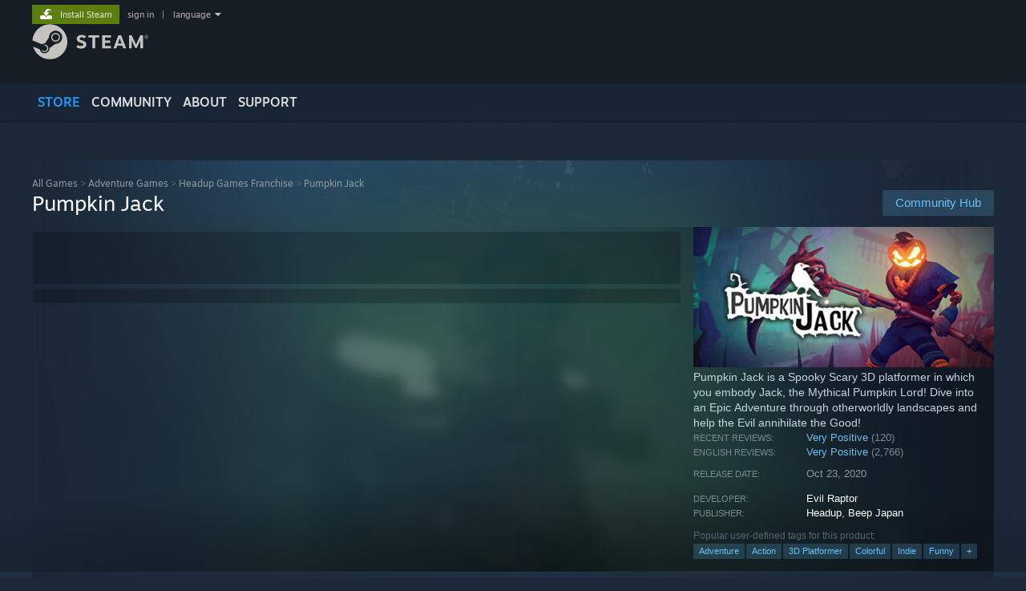

--- FILE ---
content_type: text/html; charset=UTF-8
request_url: https://store.steampowered.com/app/1186640/
body_size: 33157
content:
<!DOCTYPE html>
<html class=" responsive DesktopUI" lang="en"  >
<head>
	<meta http-equiv="Content-Type" content="text/html; charset=UTF-8">
			<meta name="viewport" content="width=device-width,initial-scale=1">
		<meta name="theme-color" content="#171a21">
		<title>Pumpkin Jack on Steam</title>
	<link rel="shortcut icon" href="/favicon.ico" type="image/x-icon">

	
	
	<link href="https://store.akamai.steamstatic.com/public/shared/css/motiva_sans.css?v=4Vj7bvhvv_UL&amp;l=english&amp;_cdn=akamai" rel="stylesheet" type="text/css">
<link href="https://store.akamai.steamstatic.com/public/shared/css/shared_global.css?v=ebGR_Er9ryC7&amp;l=english&amp;_cdn=akamai" rel="stylesheet" type="text/css">
<link href="https://store.akamai.steamstatic.com/public/shared/css/buttons.css?v=u7ItYmj40jWH&amp;l=english&amp;_cdn=akamai" rel="stylesheet" type="text/css">
<link href="https://store.akamai.steamstatic.com/public/css/v6/store.css?v=wo3XziZMSZv3&amp;l=english&amp;_cdn=akamai" rel="stylesheet" type="text/css">
<link href="https://store.akamai.steamstatic.com/public/shared/css/user_reviews.css?v=apAPCdlxNkZD&amp;l=english&amp;_cdn=akamai" rel="stylesheet" type="text/css">
<link href="https://store.akamai.steamstatic.com/public/shared/css/store_game_shared.css?v=h3rDvpE1fR8Z&amp;l=english&amp;_cdn=akamai" rel="stylesheet" type="text/css">
<link href="https://store.akamai.steamstatic.com/public/css/v6/game.css?v=ng2qfNTUi8dN&amp;l=english&amp;_cdn=akamai" rel="stylesheet" type="text/css">
<link href="https://store.akamai.steamstatic.com/public/shared/css/store_background_shared.css?v=RuX0Jh-U_mAP&amp;l=english&amp;_cdn=akamai" rel="stylesheet" type="text/css">
<link href="https://store.akamai.steamstatic.com/public/css/v6/recommended.css?v=BxpJyNW11mxG&amp;l=english&amp;_cdn=akamai" rel="stylesheet" type="text/css">
<link href="https://store.akamai.steamstatic.com/public/css/v6/user_reviews_rewards.css?v=nDJVyLGQ1XMI&amp;l=english&amp;_cdn=akamai" rel="stylesheet" type="text/css">
<link href="https://store.akamai.steamstatic.com/public/shared/css/apphub.css?v=6aSuWhV069kq&amp;l=english&amp;_cdn=akamai" rel="stylesheet" type="text/css">
<link href="https://store.akamai.steamstatic.com/public/shared/css/ui-lightness/jquery-ui-1.7.2.custom.css?v=qgq7mHqEwLbE&amp;l=english&amp;_cdn=akamai" rel="stylesheet" type="text/css">
<link href="https://store.akamai.steamstatic.com/public/css/v6/game_mob.css?v=Ryx-AweEEY9T&amp;l=english&amp;_cdn=akamai" rel="stylesheet" type="text/css">
<link href="https://store.akamai.steamstatic.com/public/shared/css/shared_responsive.css?v=8zUcJAgCg1Ml&amp;l=english&amp;_cdn=akamai" rel="stylesheet" type="text/css">
<script type="text/javascript" src="https://store.akamai.steamstatic.com/public/shared/javascript/jquery-1.8.3.min.js?v=NXam5zydzNu8&amp;l=english&amp;_cdn=akamai"></script>
<script type="text/javascript">$J = jQuery.noConflict();</script><script type="text/javascript">VALVE_PUBLIC_PATH = "https:\/\/store.akamai.steamstatic.com\/public\/";</script><script type="text/javascript" src="https://store.akamai.steamstatic.com/public/shared/javascript/tooltip.js?v=LZHsOVauqTrm&amp;l=english&amp;_cdn=akamai"></script>

<script type="text/javascript" src="https://store.akamai.steamstatic.com/public/shared/javascript/shared_global.js?v=rLiUhbtlZk63&amp;l=english&amp;_cdn=akamai"></script>

<script type="text/javascript" src="https://store.akamai.steamstatic.com/public/shared/javascript/auth_refresh.js?v=w6QbwI-5-j2S&amp;l=english&amp;_cdn=akamai"></script>

<script type="text/javascript" src="https://store.akamai.steamstatic.com/public/javascript/main.js?v=w4Oh_w9b2zUt&amp;l=english&amp;_cdn=akamai"></script>

<script type="text/javascript" src="https://store.akamai.steamstatic.com/public/javascript/dynamicstore.js?v=PsDbSfdC4Xew&amp;l=english&amp;_cdn=akamai"></script>

<script type="text/javascript">Object.seal && [ Object, Array, String, Number ].map( function( builtin ) { Object.seal( builtin.prototype ); } );</script>
		<script type="text/javascript">
			document.addEventListener('DOMContentLoaded', function(event) {
				$J.data( document, 'x_readytime', new Date().getTime() );
				$J.data( document, 'x_oldref', GetNavCookie() );
				SetupTooltips( { tooltipCSSClass: 'store_tooltip'} );
		});
		</script><script type="text/javascript" src="https://store.akamai.steamstatic.com/public/javascript/gamehighlightplayer.js?v=xnqwN8gH0V-7&amp;l=english&amp;_cdn=akamai"></script>
<script type="text/javascript" src="https://store.akamai.steamstatic.com/public/shared/javascript/user_reviews.js?v=li2vp_5Z315e&amp;l=english&amp;_cdn=akamai"></script>
<script type="text/javascript" src="https://store.akamai.steamstatic.com/public/shared/javascript/dselect.js?v=w0CV_PAvw3UA&amp;l=english&amp;_cdn=akamai"></script>
<script type="text/javascript" src="https://store.akamai.steamstatic.com/public/javascript/app_tagging.js?v=6Tj4xq7wVWFx&amp;l=english&amp;_cdn=akamai"></script>
<script type="text/javascript" src="https://store.akamai.steamstatic.com/public/javascript/game.js?v=xsluJqgnXnXr&amp;l=english&amp;_cdn=akamai"></script>
<script type="text/javascript" src="https://store.akamai.steamstatic.com/public/shared/javascript/flot-0.8/jquery.flot.min.js?v=mSfqk1QKKgiz&amp;l=english&amp;_cdn=akamai"></script>
<script type="text/javascript" src="https://store.akamai.steamstatic.com/public/shared/javascript/flot-0.8/jquery.flot.resize.min.js?v=MeIf0YViALgL&amp;l=english&amp;_cdn=akamai"></script>
<script type="text/javascript" src="https://store.akamai.steamstatic.com/public/shared/javascript/flot-0.8/jquery.flot.time.min.js?v=CIECDYHJjBgN&amp;l=english&amp;_cdn=akamai"></script>
<script type="text/javascript" src="https://store.akamai.steamstatic.com/public/shared/javascript/flot-0.8/jquery.flot.selection.min.js?v=laPWW88ZIIHe&amp;l=english&amp;_cdn=akamai"></script>
<script type="text/javascript" src="https://store.akamai.steamstatic.com/public/shared/javascript/jquery-ui-1.9.2.js?v=Bu2RA9fLXSi-&amp;l=english&amp;_cdn=akamai"></script>
<script type="text/javascript" src="https://store.akamai.steamstatic.com/public/shared/javascript/shared_responsive_adapter.js?v=e6xwLWkl6YbR&amp;l=english&amp;_cdn=akamai"></script>

						<meta name="twitter:card" content="summary_large_image">
					<meta name="Description" content="Pumpkin Jack is a Spooky Scary 3D platformer in which you embody Jack, the Mythical Pumpkin Lord! Dive into an Epic Adventure through otherworldly landscapes and help the Evil annihilate the Good!">
			
	<meta name="twitter:site" content="@steam" />

						<meta property="og:title" content="Pumpkin Jack on Steam">
					<meta property="twitter:title" content="Pumpkin Jack on Steam">
					<meta property="og:type" content="website">
					<meta property="fb:app_id" content="105386699540688">
					<meta property="og:site" content="Steam">
					<meta property="og:url" content="https://store.steampowered.com/app/1186640/Pumpkin_Jack/">
					<meta property="og:description" content="Pumpkin Jack is a Spooky Scary 3D platformer in which you embody Jack, the Mythical Pumpkin Lord! Dive into an Epic Adventure through otherworldly landscapes and help the Evil annihilate the Good!">
					<meta property="twitter:description" content="Pumpkin Jack is a Spooky Scary 3D platformer in which you embody Jack, the Mythical Pumpkin Lord! Dive into an Epic Adventure through otherworldly landscapes and help the Evil annihilate the Good!">
			
			<link rel="canonical" href="https://store.steampowered.com/app/1186640/Pumpkin_Jack/">
	
			<link rel="image_src" href="https://shared.akamai.steamstatic.com/store_item_assets/steam/apps/1186640/capsule_616x353.jpg?t=1760540939">
		<meta property="og:image" content="https://shared.akamai.steamstatic.com/store_item_assets/steam/apps/1186640/capsule_616x353.jpg?t=1760540939">
		<meta name="twitter:image" content="https://shared.akamai.steamstatic.com/store_item_assets/steam/apps/1186640/capsule_616x353.jpg?t=1760540939" />
				
	
	
	
	
	</head>
<body class="v6 app game_bg menu_background_overlap application widestore v7menu responsive_page ">


<div class="responsive_page_frame with_header">
						<div role="navigation" class="responsive_page_menu_ctn mainmenu" aria-label="Mobile Menu">
				<div class="responsive_page_menu"  id="responsive_page_menu">
										<div class="mainmenu_contents">
						<div class="mainmenu_contents_items">
															<a class="menuitem" href="https://store.steampowered.com/login/?redir=app%2F1186640%2F&redir_ssl=1&snr=1_5_9__global-header">
									Sign in								</a>
															<a class="menuitem supernav supernav_active" href="https://store.steampowered.com/?snr=1_5_9__global-responsive-menu" data-tooltip-type="selector" data-tooltip-content=".submenu_Store">
				Store			</a>
			<div class="submenu_Store" style="display: none;" data-submenuid="Store">
														<a class="submenuitem" href="https://store.steampowered.com/?snr=1_5_9__global-responsive-menu">
						Home											</a>
														<a class="submenuitem" href="https://store.steampowered.com/explore/?snr=1_5_9__global-responsive-menu">
						Discovery Queue											</a>
														<a class="submenuitem" href="https://steamcommunity.com/my/wishlist/">
						Wishlist											</a>
														<a class="submenuitem" href="https://store.steampowered.com/points/shop/?snr=1_5_9__global-responsive-menu">
						Points Shop											</a>
														<a class="submenuitem" href="https://store.steampowered.com/news/?snr=1_5_9__global-responsive-menu">
						News											</a>
														<a class="submenuitem" href="https://store.steampowered.com/stats/?snr=1_5_9__global-responsive-menu">
						Charts											</a>
							</div>
										<a class="menuitem supernav" href="https://steamcommunity.com/" data-tooltip-type="selector" data-tooltip-content=".submenu_Community">
				Community			</a>
			<div class="submenu_Community" style="display: none;" data-submenuid="Community">
														<a class="submenuitem" href="https://steamcommunity.com/">
						Home											</a>
														<a class="submenuitem" href="https://steamcommunity.com/discussions/">
						Discussions											</a>
														<a class="submenuitem" href="https://steamcommunity.com/workshop/">
						Workshop											</a>
														<a class="submenuitem" href="https://steamcommunity.com/market/">
						Market											</a>
														<a class="submenuitem" href="https://steamcommunity.com/?subsection=broadcasts">
						Broadcasts											</a>
							</div>
										<a class="menuitem " href="https://store.steampowered.com/about/?snr=1_5_9__global-responsive-menu">
				About			</a>
										<a class="menuitem " href="https://help.steampowered.com/en/">
				Support			</a>
			
							<div class="minor_menu_items">
																								<div class="menuitem change_language_action">
									Change language								</div>
																																	<a class="menuitem" href="https://store.steampowered.com/mobile" target="_blank" rel="noreferrer">Get the Steam Mobile App</a>
																									<div class="menuitem" role="link" onclick="Responsive_RequestDesktopView();">
										View desktop website									</div>
															</div>
						</div>
						<div class="mainmenu_footer_spacer  "></div>
						<div class="mainmenu_footer">
															<div class="mainmenu_footer_logo"><img src="https://store.akamai.steamstatic.com/public/shared/images/responsive/footerLogo_valve_new.png"></div>
								© Valve Corporation. All rights reserved. All trademarks are property of their respective owners in the US and other countries.								<span class="mainmenu_valve_links">
									<a href="https://store.steampowered.com/privacy_agreement/?snr=1_5_9__global-responsive-menu" target="_blank">Privacy Policy</a>
									&nbsp;| &nbsp;<a href="http://www.valvesoftware.com/legal.htm" target="_blank">Legal</a>
									&nbsp;| &nbsp;<a href="https://help.steampowered.com/faqs/view/10BB-D27A-6378-4436" target="_blank">Accessibility</a>
									&nbsp;| &nbsp;<a href="https://store.steampowered.com/subscriber_agreement/?snr=1_5_9__global-responsive-menu" target="_blank">Steam Subscriber Agreement</a>
									&nbsp;| &nbsp;<a href="https://store.steampowered.com/steam_refunds/?snr=1_5_9__global-responsive-menu" target="_blank">Refunds</a>
									&nbsp;| &nbsp;<a href="https://store.steampowered.com/account/cookiepreferences/?snr=1_5_9__global-responsive-menu" target="_blank">Cookies</a>
								</span>
													</div>
					</div>
									</div>
			</div>
		
		<div class="responsive_local_menu_tab"></div>

		<div class="responsive_page_menu_ctn localmenu">
			<div class="responsive_page_menu"  id="responsive_page_local_menu" data-panel="{&quot;onOptionsActionDescription&quot;:&quot;Filter&quot;,&quot;onOptionsButton&quot;:&quot;Responsive_ToggleLocalMenu()&quot;,&quot;onCancelButton&quot;:&quot;Responsive_ToggleLocalMenu()&quot;}">
				<div class="localmenu_content" data-panel="{&quot;maintainY&quot;:true,&quot;bFocusRingRoot&quot;:true,&quot;flow-children&quot;:&quot;column&quot;}">
				</div>
			</div>
		</div>



					<div class="responsive_header">
				<div class="responsive_header_content">
					<div id="responsive_menu_logo">
						<img src="https://store.akamai.steamstatic.com/public/shared/images/responsive/header_menu_hamburger.png" height="100%">
											</div>
					<div class="responsive_header_logo">
						<a href="https://store.steampowered.com/?snr=1_5_9__global-responsive-menu">
															<img src="https://store.akamai.steamstatic.com/public/shared/images/responsive/header_logo.png" height="36" border="0" alt="STEAM">
													</a>
					</div>
					<div class="responsive_header_react_target" data-featuretarget="store-menu-responsive-search"><div class="responsive_header_react_placeholder"></div></div>				</div>
			</div>
		
		<div class="responsive_page_content_overlay">

		</div>

		<div class="responsive_fixonscroll_ctn nonresponsive_hidden ">
		</div>
	
	<div class="responsive_page_content">

		<div role="banner" id="global_header" data-panel="{&quot;flow-children&quot;:&quot;row&quot;}">
	<div class="content">
		<div class="logo">
			<span id="logo_holder">
									<a href="https://store.steampowered.com/?snr=1_5_9__global-header" aria-label="Link to the Steam Homepage">
						<img src="https://store.akamai.steamstatic.com/public/shared/images/header/logo_steam.svg?t=962016" width="176" height="44" alt="Link to the Steam Homepage">
					</a>
							</span>
		</div>

			<div role="navigation" class="supernav_container" aria-label="Global Menu">
								<a class="menuitem supernav supernav_active" href="https://store.steampowered.com/?snr=1_5_9__global-header" data-tooltip-type="selector" data-tooltip-content=".submenu_Store">
				STORE			</a>
			<div class="submenu_Store" style="display: none;" data-submenuid="Store">
														<a class="submenuitem" href="https://store.steampowered.com/?snr=1_5_9__global-header">
						Home											</a>
														<a class="submenuitem" href="https://store.steampowered.com/explore/?snr=1_5_9__global-header">
						Discovery Queue											</a>
														<a class="submenuitem" href="https://steamcommunity.com/my/wishlist/">
						Wishlist											</a>
														<a class="submenuitem" href="https://store.steampowered.com/points/shop/?snr=1_5_9__global-header">
						Points Shop											</a>
														<a class="submenuitem" href="https://store.steampowered.com/news/?snr=1_5_9__global-header">
						News											</a>
														<a class="submenuitem" href="https://store.steampowered.com/stats/?snr=1_5_9__global-header">
						Charts											</a>
							</div>
										<a class="menuitem supernav" href="https://steamcommunity.com/" data-tooltip-type="selector" data-tooltip-content=".submenu_Community">
				COMMUNITY			</a>
			<div class="submenu_Community" style="display: none;" data-submenuid="Community">
														<a class="submenuitem" href="https://steamcommunity.com/">
						Home											</a>
														<a class="submenuitem" href="https://steamcommunity.com/discussions/">
						Discussions											</a>
														<a class="submenuitem" href="https://steamcommunity.com/workshop/">
						Workshop											</a>
														<a class="submenuitem" href="https://steamcommunity.com/market/">
						Market											</a>
														<a class="submenuitem" href="https://steamcommunity.com/?subsection=broadcasts">
						Broadcasts											</a>
							</div>
										<a class="menuitem " href="https://store.steampowered.com/about/?snr=1_5_9__global-header">
				About			</a>
										<a class="menuitem " href="https://help.steampowered.com/en/">
				SUPPORT			</a>
				</div>
	<script type="text/javascript">
		jQuery(function($) {
			$('#global_header .supernav').v_tooltip({'location':'bottom', 'destroyWhenDone': false, 'tooltipClass': 'supernav_content', 'offsetY':-6, 'offsetX': 1, 'horizontalSnap': 4, 'tooltipParent': '#global_header .supernav_container', 'correctForScreenSize': false});
		});
	</script>

		<div id="global_actions">
			<div role="navigation" id="global_action_menu" aria-label="Account Menu">
									<a class="header_installsteam_btn header_installsteam_btn_green" href="https://store.steampowered.com/about/?snr=1_5_9__global-header">
						<div class="header_installsteam_btn_content">
							Install Steam						</div>
					</a>
				
				
									<a class="global_action_link" href="https://store.steampowered.com/login/?redir=app%2F1186640%2F&redir_ssl=1&snr=1_5_9__global-header">sign in</a>
											&nbsp;|&nbsp;
						<span class="pulldown global_action_link" id="language_pulldown" onclick="ShowMenu( this, 'language_dropdown', 'right' );">language</span>
						<div class="popup_block_new" id="language_dropdown" style="display: none;">
							<div class="popup_body popup_menu">
																																					<a class="popup_menu_item tight" href="?l=schinese" onclick="ChangeLanguage( 'schinese' ); return false;">简体中文 (Simplified Chinese)</a>
																													<a class="popup_menu_item tight" href="?l=tchinese" onclick="ChangeLanguage( 'tchinese' ); return false;">繁體中文 (Traditional Chinese)</a>
																													<a class="popup_menu_item tight" href="?l=japanese" onclick="ChangeLanguage( 'japanese' ); return false;">日本語 (Japanese)</a>
																													<a class="popup_menu_item tight" href="?l=koreana" onclick="ChangeLanguage( 'koreana' ); return false;">한국어 (Korean)</a>
																													<a class="popup_menu_item tight" href="?l=thai" onclick="ChangeLanguage( 'thai' ); return false;">ไทย (Thai)</a>
																													<a class="popup_menu_item tight" href="?l=bulgarian" onclick="ChangeLanguage( 'bulgarian' ); return false;">Български (Bulgarian)</a>
																													<a class="popup_menu_item tight" href="?l=czech" onclick="ChangeLanguage( 'czech' ); return false;">Čeština (Czech)</a>
																													<a class="popup_menu_item tight" href="?l=danish" onclick="ChangeLanguage( 'danish' ); return false;">Dansk (Danish)</a>
																													<a class="popup_menu_item tight" href="?l=german" onclick="ChangeLanguage( 'german' ); return false;">Deutsch (German)</a>
																																							<a class="popup_menu_item tight" href="?l=spanish" onclick="ChangeLanguage( 'spanish' ); return false;">Español - España (Spanish - Spain)</a>
																													<a class="popup_menu_item tight" href="?l=latam" onclick="ChangeLanguage( 'latam' ); return false;">Español - Latinoamérica (Spanish - Latin America)</a>
																													<a class="popup_menu_item tight" href="?l=greek" onclick="ChangeLanguage( 'greek' ); return false;">Ελληνικά (Greek)</a>
																													<a class="popup_menu_item tight" href="?l=french" onclick="ChangeLanguage( 'french' ); return false;">Français (French)</a>
																													<a class="popup_menu_item tight" href="?l=italian" onclick="ChangeLanguage( 'italian' ); return false;">Italiano (Italian)</a>
																													<a class="popup_menu_item tight" href="?l=indonesian" onclick="ChangeLanguage( 'indonesian' ); return false;">Bahasa Indonesia (Indonesian)</a>
																													<a class="popup_menu_item tight" href="?l=hungarian" onclick="ChangeLanguage( 'hungarian' ); return false;">Magyar (Hungarian)</a>
																													<a class="popup_menu_item tight" href="?l=dutch" onclick="ChangeLanguage( 'dutch' ); return false;">Nederlands (Dutch)</a>
																													<a class="popup_menu_item tight" href="?l=norwegian" onclick="ChangeLanguage( 'norwegian' ); return false;">Norsk (Norwegian)</a>
																													<a class="popup_menu_item tight" href="?l=polish" onclick="ChangeLanguage( 'polish' ); return false;">Polski (Polish)</a>
																													<a class="popup_menu_item tight" href="?l=portuguese" onclick="ChangeLanguage( 'portuguese' ); return false;">Português (Portuguese - Portugal)</a>
																													<a class="popup_menu_item tight" href="?l=brazilian" onclick="ChangeLanguage( 'brazilian' ); return false;">Português - Brasil (Portuguese - Brazil)</a>
																													<a class="popup_menu_item tight" href="?l=romanian" onclick="ChangeLanguage( 'romanian' ); return false;">Română (Romanian)</a>
																													<a class="popup_menu_item tight" href="?l=russian" onclick="ChangeLanguage( 'russian' ); return false;">Русский (Russian)</a>
																													<a class="popup_menu_item tight" href="?l=finnish" onclick="ChangeLanguage( 'finnish' ); return false;">Suomi (Finnish)</a>
																													<a class="popup_menu_item tight" href="?l=swedish" onclick="ChangeLanguage( 'swedish' ); return false;">Svenska (Swedish)</a>
																													<a class="popup_menu_item tight" href="?l=turkish" onclick="ChangeLanguage( 'turkish' ); return false;">Türkçe (Turkish)</a>
																													<a class="popup_menu_item tight" href="?l=vietnamese" onclick="ChangeLanguage( 'vietnamese' ); return false;">Tiếng Việt (Vietnamese)</a>
																													<a class="popup_menu_item tight" href="?l=ukrainian" onclick="ChangeLanguage( 'ukrainian' ); return false;">Українська (Ukrainian)</a>
																									<a class="popup_menu_item tight" href="https://www.valvesoftware.com/en/contact?contact-person=Translation%20Team%20Feedback" target="_blank">Report a translation problem</a>
							</div>
						</div>
												</div>
					</div>
			</div>
</div>
<div class="StoreMenuLoadingPlaceholder" data-featuretarget="store-menu-v7"><div class="PlaceholderInner"></div></div><div id="responsive_store_nav_ctn"></div><div id="responsive_store_nav_overlay" style="display:none"><div id="responsive_store_nav_overlay_ctn"></div><div id="responsive_store_nav_overlay_bottom"></div></div><div id="responsive_store_search_overlay" style="display:none"></div><div data-cart-banner-spot="1"></div>
		<div role="main" class="responsive_page_template_content" id="responsive_page_template_content" data-panel="{&quot;autoFocus&quot;:true}" >

			<div id="application_config" style="display: none;"  data-config="{&quot;EUNIVERSE&quot;:1,&quot;WEB_UNIVERSE&quot;:&quot;public&quot;,&quot;LANGUAGE&quot;:&quot;english&quot;,&quot;COUNTRY&quot;:&quot;US&quot;,&quot;MEDIA_CDN_COMMUNITY_URL&quot;:&quot;https:\/\/cdn.akamai.steamstatic.com\/steamcommunity\/public\/&quot;,&quot;MEDIA_CDN_URL&quot;:&quot;https:\/\/cdn.akamai.steamstatic.com\/&quot;,&quot;VIDEO_CDN_URL&quot;:&quot;https:\/\/video.akamai.steamstatic.com\/&quot;,&quot;COMMUNITY_CDN_URL&quot;:&quot;https:\/\/community.akamai.steamstatic.com\/&quot;,&quot;COMMUNITY_CDN_ASSET_URL&quot;:&quot;https:\/\/cdn.akamai.steamstatic.com\/steamcommunity\/public\/assets\/&quot;,&quot;STORE_CDN_URL&quot;:&quot;https:\/\/store.akamai.steamstatic.com\/&quot;,&quot;PUBLIC_SHARED_URL&quot;:&quot;https:\/\/store.akamai.steamstatic.com\/public\/shared\/&quot;,&quot;COMMUNITY_BASE_URL&quot;:&quot;https:\/\/steamcommunity.com\/&quot;,&quot;CHAT_BASE_URL&quot;:&quot;https:\/\/steamcommunity.com\/&quot;,&quot;STORE_BASE_URL&quot;:&quot;https:\/\/store.steampowered.com\/&quot;,&quot;STORE_CHECKOUT_BASE_URL&quot;:&quot;https:\/\/checkout.steampowered.com\/&quot;,&quot;IMG_URL&quot;:&quot;https:\/\/store.akamai.steamstatic.com\/public\/images\/&quot;,&quot;STEAMTV_BASE_URL&quot;:&quot;https:\/\/steam.tv\/&quot;,&quot;HELP_BASE_URL&quot;:&quot;https:\/\/help.steampowered.com\/&quot;,&quot;PARTNER_BASE_URL&quot;:&quot;https:\/\/partner.steamgames.com\/&quot;,&quot;STATS_BASE_URL&quot;:&quot;https:\/\/partner.steampowered.com\/&quot;,&quot;INTERNAL_STATS_BASE_URL&quot;:&quot;https:\/\/steamstats.valve.org\/&quot;,&quot;IN_CLIENT&quot;:false,&quot;USE_POPUPS&quot;:false,&quot;STORE_ICON_BASE_URL&quot;:&quot;https:\/\/shared.akamai.steamstatic.com\/store_item_assets\/steam\/apps\/&quot;,&quot;STORE_ITEM_BASE_URL&quot;:&quot;https:\/\/shared.akamai.steamstatic.com\/store_item_assets\/&quot;,&quot;WEBAPI_BASE_URL&quot;:&quot;https:\/\/api.steampowered.com\/&quot;,&quot;TOKEN_URL&quot;:&quot;https:\/\/store.steampowered.com\/\/chat\/clientjstoken&quot;,&quot;BUILD_TIMESTAMP&quot;:1769019650,&quot;PAGE_TIMESTAMP&quot;:1769034906,&quot;IN_TENFOOT&quot;:false,&quot;IN_GAMEPADUI&quot;:false,&quot;IN_CHROMEOS&quot;:false,&quot;IN_MOBILE_WEBVIEW&quot;:false,&quot;PLATFORM&quot;:&quot;macos&quot;,&quot;BASE_URL_STORE_CDN_ASSETS&quot;:&quot;https:\/\/cdn.akamai.steamstatic.com\/store\/&quot;,&quot;EREALM&quot;:1,&quot;LOGIN_BASE_URL&quot;:&quot;https:\/\/login.steampowered.com\/&quot;,&quot;AVATAR_BASE_URL&quot;:&quot;https:\/\/avatars.akamai.steamstatic.com\/&quot;,&quot;FROM_WEB&quot;:true,&quot;WEBSITE_ID&quot;:&quot;Store&quot;,&quot;BASE_URL_SHARED_CDN&quot;:&quot;https:\/\/shared.akamai.steamstatic.com\/&quot;,&quot;CLAN_CDN_ASSET_URL&quot;:&quot;https:\/\/clan.akamai.steamstatic.com\/&quot;,&quot;COMMUNITY_ASSETS_BASE_URL&quot;:&quot;https:\/\/shared.akamai.steamstatic.com\/community_assets\/&quot;,&quot;SNR&quot;:&quot;1_5_9_&quot;}" data-userinfo="{&quot;logged_in&quot;:false,&quot;country_code&quot;:&quot;US&quot;,&quot;excluded_content_descriptors&quot;:[3,4]}" data-hwinfo="{&quot;bSteamOS&quot;:false,&quot;bSteamDeck&quot;:false}" data-broadcastuser="{&quot;success&quot;:1,&quot;bHideStoreBroadcast&quot;:false}" data-store_page_asset_url="&quot;https:\/\/shared.akamai.steamstatic.com\/store_item_assets\/steam\/apps\/1186640\/%s?t=1760540939&quot;" data-store_page_extra_assets_url="&quot;https:\/\/shared.akamai.steamstatic.com\/store_item_assets\/steam\/apps\/1186640\/%s?t=1760540939&quot;" data-store_page_extra_assets_map="{&quot;extras\/1.png&quot;:[{&quot;urlPart&quot;:&quot;extras\/bc066668d1f2e42c83192992d7b2af49.avif&quot;,&quot;extension&quot;:&quot;avif&quot;,&quot;alt_text&quot;:null,&quot;urlPartBig&quot;:null,&quot;width&quot;:&quot;596&quot;,&quot;height&quot;:&quot;118&quot;}],&quot;extras\/2.png&quot;:[{&quot;urlPart&quot;:&quot;extras\/91d937c30bc3ebf9a5cdbd72e40f604a.avif&quot;,&quot;extension&quot;:&quot;avif&quot;,&quot;alt_text&quot;:null,&quot;urlPartBig&quot;:null,&quot;width&quot;:&quot;596&quot;,&quot;height&quot;:&quot;118&quot;}],&quot;extras\/3.png&quot;:[{&quot;urlPart&quot;:&quot;extras\/d3c0af7527578a33d54c8260a5d00656.avif&quot;,&quot;extension&quot;:&quot;avif&quot;,&quot;alt_text&quot;:null,&quot;urlPartBig&quot;:null,&quot;width&quot;:&quot;596&quot;,&quot;height&quot;:&quot;118&quot;}],&quot;extras\/4.png&quot;:[{&quot;urlPart&quot;:&quot;extras\/4e24e7f8adfcdef4f3f813fd9592815d.avif&quot;,&quot;extension&quot;:&quot;avif&quot;,&quot;alt_text&quot;:null,&quot;urlPartBig&quot;:null,&quot;width&quot;:&quot;596&quot;,&quot;height&quot;:&quot;118&quot;}],&quot;extras\/5.png&quot;:[{&quot;urlPart&quot;:&quot;extras\/158aa7c89973f84f16fc7f109ea08ab3.avif&quot;,&quot;extension&quot;:&quot;avif&quot;,&quot;alt_text&quot;:null,&quot;urlPartBig&quot;:null,&quot;width&quot;:&quot;596&quot;,&quot;height&quot;:&quot;118&quot;}],&quot;extras\/steamgif1.gif&quot;:[{&quot;urlPart&quot;:&quot;extras\/71230e751fb946f4cba44def1eb3f849.poster.avif&quot;,&quot;extension&quot;:&quot;poster.avif&quot;,&quot;alt_text&quot;:null,&quot;urlPartBig&quot;:null,&quot;width&quot;:&quot;316&quot;,&quot;height&quot;:&quot;157&quot;},{&quot;urlPart&quot;:&quot;extras\/71230e751fb946f4cba44def1eb3f849.mp4&quot;,&quot;extension&quot;:&quot;mp4&quot;,&quot;alt_text&quot;:null,&quot;urlPartBig&quot;:null,&quot;width&quot;:&quot;316&quot;,&quot;height&quot;:&quot;156&quot;},{&quot;urlPart&quot;:&quot;extras\/71230e751fb946f4cba44def1eb3f849.webm&quot;,&quot;extension&quot;:&quot;webm&quot;,&quot;alt_text&quot;:null,&quot;urlPartBig&quot;:null,&quot;width&quot;:&quot;316&quot;,&quot;height&quot;:&quot;156&quot;}],&quot;extras\/separateursteam.png&quot;:[{&quot;urlPart&quot;:&quot;extras\/9ce9bd3feb9bd8c6475f237dd04777e8.webp&quot;,&quot;extension&quot;:&quot;webp&quot;,&quot;alt_text&quot;:null,&quot;urlPartBig&quot;:null,&quot;width&quot;:&quot;596&quot;,&quot;height&quot;:&quot;58&quot;}],&quot;extras\/separateurweb.png&quot;:[{&quot;urlPart&quot;:&quot;extras\/b44efcacf33a6a8bb28a2284e8aed861.webp&quot;,&quot;extension&quot;:&quot;webp&quot;,&quot;alt_text&quot;:null,&quot;urlPartBig&quot;:null,&quot;width&quot;:&quot;171&quot;,&quot;height&quot;:&quot;4&quot;}],&quot;extras\/pumpkin_jack_logo_steam_description_02.png&quot;:[{&quot;urlPart&quot;:&quot;extras\/d02b555d1c5262a8c7997888a416b29e.avif&quot;,&quot;extension&quot;:&quot;avif&quot;,&quot;alt_text&quot;:null,&quot;urlPartBig&quot;:null,&quot;width&quot;:&quot;620&quot;,&quot;height&quot;:&quot;356&quot;}],&quot;extras\/pumpkin_jack_logo_steam_description_03.png&quot;:[{&quot;urlPart&quot;:&quot;extras\/1e16f4de1269bf3ce8515a4bc5bd8607.avif&quot;,&quot;extension&quot;:&quot;avif&quot;,&quot;alt_text&quot;:null,&quot;urlPartBig&quot;:null,&quot;width&quot;:&quot;571&quot;,&quot;height&quot;:&quot;326&quot;}],&quot;extras\/pumpkin_jack_steam_gameplay_gif_feb2020.gif&quot;:[{&quot;urlPart&quot;:&quot;extras\/fde0f21bcff627ffdab136adf9ff2eba.poster.avif&quot;,&quot;extension&quot;:&quot;poster.avif&quot;,&quot;alt_text&quot;:null,&quot;urlPartBig&quot;:null,&quot;width&quot;:&quot;596&quot;,&quot;height&quot;:&quot;238&quot;},{&quot;urlPart&quot;:&quot;extras\/fde0f21bcff627ffdab136adf9ff2eba.webm&quot;,&quot;extension&quot;:&quot;webm&quot;,&quot;alt_text&quot;:null,&quot;urlPartBig&quot;:null,&quot;width&quot;:&quot;596&quot;,&quot;height&quot;:&quot;238&quot;},{&quot;urlPart&quot;:&quot;extras\/fde0f21bcff627ffdab136adf9ff2eba.mp4&quot;,&quot;extension&quot;:&quot;mp4&quot;,&quot;alt_text&quot;:null,&quot;urlPartBig&quot;:null,&quot;width&quot;:&quot;596&quot;,&quot;height&quot;:&quot;238&quot;}],&quot;extras\/pumpkin_jack_on_discord03_feb2020.png&quot;:[{&quot;urlPart&quot;:&quot;extras\/eb176ad96548a285d19f3f50ad003ebb.avif&quot;,&quot;extension&quot;:&quot;avif&quot;,&quot;alt_text&quot;:null,&quot;urlPartBig&quot;:null,&quot;width&quot;:&quot;604&quot;,&quot;height&quot;:&quot;115&quot;}],&quot;extras\/pumpkin_jack_steam_gameplay_gif_mai2020.gif&quot;:[{&quot;urlPart&quot;:&quot;extras\/5fcbc8f907f039dd94a2ab75dbafaf26.poster.avif&quot;,&quot;extension&quot;:&quot;poster.avif&quot;,&quot;alt_text&quot;:null,&quot;urlPartBig&quot;:null,&quot;width&quot;:&quot;596&quot;,&quot;height&quot;:&quot;238&quot;},{&quot;urlPart&quot;:&quot;extras\/5fcbc8f907f039dd94a2ab75dbafaf26.webm&quot;,&quot;extension&quot;:&quot;webm&quot;,&quot;alt_text&quot;:null,&quot;urlPartBig&quot;:null,&quot;width&quot;:&quot;596&quot;,&quot;height&quot;:&quot;238&quot;},{&quot;urlPart&quot;:&quot;extras\/5fcbc8f907f039dd94a2ab75dbafaf26.mp4&quot;,&quot;extension&quot;:&quot;mp4&quot;,&quot;alt_text&quot;:null,&quot;urlPartBig&quot;:null,&quot;width&quot;:&quot;596&quot;,&quot;height&quot;:&quot;238&quot;}],&quot;extras\/pumpkin_jack_epic_megagrant_sep2020.png&quot;:[{&quot;urlPart&quot;:&quot;extras\/989797190dd34b449cd9f7e4987c01b1.avif&quot;,&quot;extension&quot;:&quot;avif&quot;,&quot;alt_text&quot;:null,&quot;urlPartBig&quot;:null,&quot;width&quot;:&quot;300&quot;,&quot;height&quot;:&quot;268&quot;}],&quot;extras\/pj_best_of_the_mix_2020_jan2021.png&quot;:[{&quot;urlPart&quot;:&quot;extras\/237ca6f97a1dbf776b2ab6b1c731f8cb.avif&quot;,&quot;extension&quot;:&quot;avif&quot;,&quot;alt_text&quot;:null,&quot;urlPartBig&quot;:null,&quot;width&quot;:&quot;300&quot;,&quot;height&quot;:&quot;240&quot;}]}" data-deckcompatibility="{&quot;appid&quot;:1186640,&quot;resolved_category&quot;:3,&quot;resolved_items&quot;:[{&quot;display_type&quot;:4,&quot;loc_token&quot;:&quot;#SteamDeckVerified_TestResult_DefaultControllerConfigFullyFunctional&quot;},{&quot;display_type&quot;:4,&quot;loc_token&quot;:&quot;#SteamDeckVerified_TestResult_ControllerGlyphsMatchDeckDevice&quot;},{&quot;display_type&quot;:4,&quot;loc_token&quot;:&quot;#SteamDeckVerified_TestResult_InterfaceTextIsLegible&quot;},{&quot;display_type&quot;:4,&quot;loc_token&quot;:&quot;#SteamDeckVerified_TestResult_DefaultConfigurationIsPerformant&quot;},{&quot;display_type&quot;:1,&quot;loc_token&quot;:&quot;#SteamDeckVerified_TestResult_ExternalControllersNotSupportedPrimaryPlayer&quot;}],&quot;steam_deck_blog_url&quot;:&quot;&quot;,&quot;search_id&quot;:null,&quot;steamos_resolved_category&quot;:2,&quot;steamos_resolved_items&quot;:[{&quot;display_type&quot;:3,&quot;loc_token&quot;:&quot;#SteamOS_TestResult_GameStartupFunctional&quot;},{&quot;display_type&quot;:1,&quot;loc_token&quot;:&quot;#SteamOS_TestResult_ExternalControllersNotSupportedPrimaryPlayer&quot;}]}" data-appname="&quot;Pumpkin Jack&quot;" data-store_user_config="{&quot;webapi_token&quot;:&quot;&quot;,&quot;shoppingcart&quot;:null,&quot;originating_navdata&quot;:{&quot;domain&quot;:&quot;store.steampowered.com&quot;,&quot;controller&quot;:&quot;direct-navigation&quot;,&quot;method&quot;:&quot;&quot;,&quot;submethod&quot;:&quot;&quot;,&quot;feature&quot;:&quot;&quot;,&quot;depth&quot;:0,&quot;countrycode&quot;:&quot;&quot;,&quot;webkey&quot;:null,&quot;is_client&quot;:false,&quot;curator_data&quot;:null,&quot;is_likely_bot&quot;:true,&quot;is_utm&quot;:false},&quot;wishlist_item_count&quot;:0}"></div><div id="application_root"></div><script>window.g_wapit="";</script><link href="https://store.akamai.steamstatic.com/public/css/applications/store/main.css?v=mw8LVDvyH3ep&amp;l=english&amp;_cdn=akamai" rel="stylesheet" type="text/css">
<script type="text/javascript" src="https://store.akamai.steamstatic.com/public/javascript/applications/store/manifest.js?v=SkETxnTXh1JW&amp;l=english&amp;_cdn=akamai"></script>
<script type="text/javascript" src="https://store.akamai.steamstatic.com/public/javascript/applications/store/libraries~b28b7af69.js?v=L9JqUktT3bf9&amp;l=english&amp;_cdn=akamai"></script>
<script type="text/javascript" src="https://store.akamai.steamstatic.com/public/javascript/applications/store/main.js?v=LfK1x0_MyhIo&amp;l=english&amp;_cdn=akamai"></script>
<script type="text/javascript">
	var g_AccountID = 0;
	var g_Languages = ["english"];
	var g_sessionID = "02bc2f8806966a6fc7fd3a03";
	var g_ServerTime = 1769034906;
	var g_bUseNewCartAPI = true;

	$J( InitMiniprofileHovers( 'https%3A%2F%2Fstore.steampowered.com%2F' ) );

	
	if ( typeof GStoreItemData != 'undefined' )
	{
		GStoreItemData.AddNavParams({
			__page_default: "1_5_9_",
			__page_default_obj: {"domain":"store.steampowered.com","controller":"application","method":"app","submethod":"","feature":null,"depth":null,"countrycode":"US","webkey":null,"is_client":false,"curator_data":null,"is_likely_bot":true,"is_utm":null},
			__originating_obj: {"domain":"store.steampowered.com","controller":"direct-navigation","method":"","submethod":"","feature":"","depth":0,"countrycode":"","webkey":null,"is_client":false,"curator_data":null,"is_likely_bot":true,"is_utm":false},
			storemenu_recommendedtags: "1_5_9__17"		});
	}

	if ( typeof GDynamicStore != 'undefined' )
	{
		GDynamicStore.Init(0, false, "", {"primary_language":null,"secondary_languages":null,"platform_windows":null,"platform_mac":null,"platform_linux":null,"timestamp_updated":null,"hide_store_broadcast":null,"review_score_preference":null,"timestamp_content_descriptor_preferences_updated":null,"provide_deck_feedback":null,"additional_languages":null,"game_frame_rate_reporting":null}, 'US',
			{"bNoDefaultDescriptors":true});
		GStoreItemData.SetCurrencyFormatter(function( nValueInCents, bWholeUnitsOnly ) { var fmt = function( nValueInCents, bWholeUnitsOnly ) {	var format = v_numberformat( nValueInCents / 100, bWholeUnitsOnly ? 0 : 2, ".", ","); return format; };var strNegativeSymbol = '';	if ( nValueInCents < 0 ) { strNegativeSymbol = '-'; nValueInCents = -nValueInCents; }return strNegativeSymbol + "$" + fmt( nValueInCents, bWholeUnitsOnly );});
		GStoreItemData.SetCurrencyMinPriceIncrement(1);
	}
</script>

<script type="text/javascript">

	var g_eDiscoveryQueueType = 0;

	GStoreItemData.AddStoreItemDataSet(
		{"rgApps":{"2001120":{"name":"Split Fiction","url_name":"Split_Fiction","discount_block":"<div class=\"discount_block  no_discount\" data-price-final=\"4999\" data-bundlediscount=\"0\" data-discount=\"0\"><div class=\"discount_prices\"><div class=\"discount_final_price\">$49.99<\/div><\/div><\/div>","descids":[],"small_capsulev5":"https:\/\/shared.akamai.steamstatic.com\/store_item_assets\/steam\/apps\/2001120\/1988bcdc421d71cbe4c8c07940967e7a0cd752be\/capsule_184x69.jpg?t=1763484567","os_windows":true,"has_live_broadcast":false,"localized":true,"localized_english":true},"990080":{"name":"Hogwarts Legacy","url_name":"Hogwarts_Legacy","discount_block":"<div class=\"discount_block  no_discount\" data-price-final=\"5999\" data-bundlediscount=\"0\" data-discount=\"0\"><div class=\"discount_prices\"><div class=\"discount_final_price\">$59.99<\/div><\/div><\/div>","descids":[],"small_capsulev5":"https:\/\/shared.akamai.steamstatic.com\/store_item_assets\/steam\/apps\/990080\/1b2e4eeed79dd06971492825a461bc5130bf7c28\/capsule_184x69.jpg?t=1765473525","os_windows":true,"has_live_broadcast":false,"localized":true,"localized_english":true},"1462040":{"name":"FINAL FANTASY VII REMAKE INTERGRADE","url_name":"FINAL_FANTASY_VII_REMAKE_INTERGRADE","discount_block":"<div class=\"discount_block  no_discount\" data-price-final=\"3999\" data-bundlediscount=\"0\" data-discount=\"0\"><div class=\"discount_prices\"><div class=\"discount_final_price\">$39.99<\/div><\/div><\/div>","descids":[],"small_capsulev5":"https:\/\/shared.akamai.steamstatic.com\/store_item_assets\/steam\/apps\/1462040\/capsule_184x69.jpg?t=1746070920","os_windows":true,"has_live_broadcast":false,"localized":true,"localized_english":true},"2552430":{"name":"KINGDOM HEARTS -HD 1.5+2.5 ReMIX-","url_name":"KINGDOM_HEARTS_HD_1525_ReMIX","discount_block":"<div class=\"discount_block  no_discount\" data-price-final=\"4999\" data-bundlediscount=\"0\" data-discount=\"0\"><div class=\"discount_prices\"><div class=\"discount_final_price\">$49.99<\/div><\/div><\/div>","descids":[],"small_capsulev5":"https:\/\/shared.akamai.steamstatic.com\/store_item_assets\/steam\/apps\/2552430\/capsule_184x69.jpg?t=1726050740","os_windows":true,"has_live_broadcast":false,"localized":true,"localized_english":true},"2623190":{"name":"The Elder Scrolls IV: Oblivion Remastered","url_name":"The_Elder_Scrolls_IV_Oblivion_Remastered","discount_block":"<div class=\"discount_block  no_discount\" data-price-final=\"4999\" data-bundlediscount=\"0\" data-discount=\"0\"><div class=\"discount_prices\"><div class=\"discount_final_price\">$49.99<\/div><\/div><\/div>","descids":[2,5],"small_capsulev5":"https:\/\/shared.akamai.steamstatic.com\/store_item_assets\/steam\/apps\/2623190\/4efc3257aabd776d4624da40146fb021d1ef5b38\/capsule_184x69.jpg?t=1761681073","os_windows":true,"has_live_broadcast":false,"localized":true,"localized_english":true,"has_adult_content_violence":true},"2322010":{"name":"God of War Ragnar\u00f6k","url_name":"God_of_War_Ragnark","discount_block":"<div class=\"discount_block  no_discount\" data-price-final=\"5999\" data-bundlediscount=\"0\" data-discount=\"0\"><div class=\"discount_prices\"><div class=\"discount_final_price\">$59.99<\/div><\/div><\/div>","descids":[2,5],"small_capsulev5":"https:\/\/shared.akamai.steamstatic.com\/store_item_assets\/steam\/apps\/2322010\/capsule_184x69.jpg?t=1750909504","os_windows":true,"has_live_broadcast":false,"localized":true,"localized_english":true,"has_adult_content_violence":true},"1895880":{"name":"Ratchet &amp; Clank: Rift Apart","url_name":"Ratchet__Clank_Rift_Apart","discount_block":"<div class=\"discount_block  no_discount\" data-price-final=\"5999\" data-bundlediscount=\"0\" data-discount=\"0\"><div class=\"discount_prices\"><div class=\"discount_final_price\">$59.99<\/div><\/div><\/div>","descids":[],"small_capsulev5":"https:\/\/shared.akamai.steamstatic.com\/store_item_assets\/steam\/apps\/1895880\/capsule_184x69.jpg?t=1750956328","os_windows":true,"has_live_broadcast":false,"localized":true,"localized_english":true},"29720":{"name":"Guild Wars\u00ae Reforged","url_name":"Guild_Wars_Reforged","discount_block":"<div class=\"discount_block  no_discount\" data-price-final=\"1999\" data-bundlediscount=\"0\" data-discount=\"0\"><div class=\"discount_prices\"><div class=\"discount_final_price\">$19.99<\/div><\/div><\/div>","descids":[],"small_capsulev5":"https:\/\/shared.akamai.steamstatic.com\/store_item_assets\/steam\/apps\/29720\/0e078ab074929d6126cbc864af78ef65ee173956\/capsule_184x69.jpg?t=1765923681","os_windows":true,"has_live_broadcast":false,"localized":true,"localized_english":true},"1332010":{"name":"Stray","url_name":"Stray","discount_block":"<div class=\"discount_block  no_discount\" data-price-final=\"2999\" data-bundlediscount=\"0\" data-discount=\"0\"><div class=\"discount_prices\"><div class=\"discount_final_price\">$29.99<\/div><\/div><\/div>","descids":[],"small_capsulev5":"https:\/\/shared.akamai.steamstatic.com\/store_item_assets\/steam\/apps\/1332010\/capsule_184x69.jpg?t=1733260906","os_windows":true,"os_macos":true,"has_live_broadcast":false,"localized":true,"localized_english":true},"1796470":{"name":"Haste","url_name":"Haste","discount_block":"<div class=\"discount_block \" data-price-final=\"1399\" data-bundlediscount=\"0\" data-discount=\"30\" role=\"link\" aria-label=\"30% off. $19.99 normally, discounted to $13.99\"><div class=\"discount_pct\">-30%<\/div><div class=\"discount_prices\"><div class=\"discount_original_price\">$19.99<\/div><div class=\"discount_final_price\">$13.99<\/div><\/div><\/div>","descids":[],"small_capsulev5":"https:\/\/shared.akamai.steamstatic.com\/store_item_assets\/steam\/apps\/1796470\/5b6b1129c5e2c5d26847ac730cc1ca49408b8154\/capsule_184x69.jpg?t=1752241805","os_windows":true,"os_macos":true,"os_linux":true,"has_live_broadcast":false,"discount":true,"localized":true,"localized_english":true},"2513280":{"name":"SONIC X SHADOW GENERATIONS","url_name":"SONIC_X_SHADOW_GENERATIONS","discount_block":"<div class=\"discount_block  no_discount\" data-price-final=\"4999\" data-bundlediscount=\"0\" data-discount=\"0\"><div class=\"discount_prices\"><div class=\"discount_final_price\">$49.99<\/div><\/div><\/div>","descids":[],"small_capsulev5":"https:\/\/shared.akamai.steamstatic.com\/store_item_assets\/steam\/apps\/2513280\/capsule_184x69.jpg?t=1762761352","os_windows":true,"has_live_broadcast":false,"localized":true,"localized_english":true},"1659420":{"name":"UNCHARTED\u2122: Legacy of Thieves Collection","url_name":"UNCHARTED_Legacy_of_Thieves_Collection","discount_block":"<div class=\"discount_block  no_discount\" data-price-final=\"4999\" data-bundlediscount=\"0\" data-discount=\"0\"><div class=\"discount_prices\"><div class=\"discount_final_price\">$49.99<\/div><\/div><\/div>","descids":[],"small_capsulev5":"https:\/\/shared.akamai.steamstatic.com\/store_item_assets\/steam\/apps\/1659420\/capsule_184x69.jpg?t=1751913411","os_windows":true,"has_live_broadcast":false,"localized":true,"localized_english":true},"1657630":{"name":"Slime Rancher 2","url_name":"Slime_Rancher_2","discount_block":"<div class=\"discount_block \" data-price-final=\"1949\" data-bundlediscount=\"0\" data-discount=\"35\" role=\"link\" aria-label=\"35% off. $29.99 normally, discounted to $19.49\"><div class=\"discount_pct\">-35%<\/div><div class=\"discount_prices\"><div class=\"discount_original_price\">$29.99<\/div><div class=\"discount_final_price\">$19.49<\/div><\/div><\/div>","descids":[],"small_capsulev5":"https:\/\/shared.akamai.steamstatic.com\/store_item_assets\/steam\/apps\/1657630\/cc3c891a26caa1adaa7d5279e65eb69f4d40dcfe\/capsule_184x69.jpg?t=1765374630","os_windows":true,"has_live_broadcast":false,"discount":true,"localized":true,"localized_english":true},"2070270":{"name":"Cloudheim","url_name":"Cloudheim","discount_block":"<div class=\"discount_block \" data-price-final=\"1979\" data-bundlediscount=\"0\" data-discount=\"34\" role=\"link\" aria-label=\"34% off. $29.99 normally, discounted to $19.79\"><div class=\"discount_pct\">-34%<\/div><div class=\"discount_prices\"><div class=\"discount_original_price\">$29.99<\/div><div class=\"discount_final_price\">$19.79<\/div><\/div><\/div>","descids":[],"small_capsulev5":"https:\/\/shared.akamai.steamstatic.com\/store_item_assets\/steam\/apps\/2070270\/69337204058557317cf9f1a5eae8465810c42804\/capsule_184x69_alt_assets_2.jpg?t=1769015343","os_windows":true,"early_access":true,"has_live_broadcast":false,"discount":true,"localized":true,"localized_english":true},"2909400":{"name":"FINAL FANTASY VII REBIRTH","url_name":"FINAL_FANTASY_VII_REBIRTH","discount_block":"<div class=\"discount_block  no_discount\" data-price-final=\"6999\" data-bundlediscount=\"0\" data-discount=\"0\"><div class=\"discount_prices\"><div class=\"discount_final_price\">$69.99<\/div><\/div><\/div>","descids":[],"small_capsulev5":"https:\/\/shared.akamai.steamstatic.com\/store_item_assets\/steam\/apps\/2909400\/159fb57397e436d35ae20ba0f62ba7a7f2974cb9\/capsule_184x69.jpg?t=1762274642","os_windows":true,"has_live_broadcast":false,"localized":true,"localized_english":true},"2358720":{"name":"Black Myth: Wukong","url_name":"Black_Myth_Wukong","discount_block":"<div class=\"discount_block  no_discount\" data-price-final=\"5999\" data-bundlediscount=\"0\" data-discount=\"0\"><div class=\"discount_prices\"><div class=\"discount_final_price\">$59.99<\/div><\/div><\/div>","descids":[2,5],"small_capsulev5":"https:\/\/shared.akamai.steamstatic.com\/store_item_assets\/steam\/apps\/2358720\/b7f722ddd5e23503f598586aa3700dd4d827bb2d\/capsule_184x69.jpg?t=1760601605","os_windows":true,"has_live_broadcast":false,"localized":true,"localized_english":true,"has_adult_content_violence":true},"1817230":{"name":"Hi-Fi RUSH","url_name":"HiFi_RUSH","discount_block":"<div class=\"discount_block  no_discount\" data-price-final=\"2999\" data-bundlediscount=\"0\" data-discount=\"0\"><div class=\"discount_prices\"><div class=\"discount_final_price\">$29.99<\/div><\/div><\/div>","descids":[],"small_capsulev5":"https:\/\/shared.akamai.steamstatic.com\/store_item_assets\/steam\/apps\/1817230\/capsule_184x69.jpg?t=1764916407","os_windows":true,"has_live_broadcast":false,"localized":true,"localized_english":true},"2680010":{"name":"The First Berserker: Khazan","url_name":"The_First_Berserker_Khazan","discount_block":"<div class=\"discount_block  no_discount\" data-price-final=\"5999\" data-bundlediscount=\"0\" data-discount=\"0\"><div class=\"discount_prices\"><div class=\"discount_final_price\">$59.99<\/div><\/div><\/div>","descids":[2,5],"small_capsulev5":"https:\/\/shared.akamai.steamstatic.com\/store_item_assets\/steam\/apps\/2680010\/capsule_184x69.jpg?t=1765255716","os_windows":true,"has_live_broadcast":false,"localized":true,"localized_english":true,"has_adult_content_violence":true},"2525380":{"name":"Tomb Raider IV-VI Remastered","url_name":"Tomb_Raider_IVVI_Remastered","discount_block":"<div class=\"discount_block  no_discount\" data-price-final=\"2999\" data-bundlediscount=\"0\" data-discount=\"0\"><div class=\"discount_prices\"><div class=\"discount_final_price\">$29.99<\/div><\/div><\/div>","descids":[],"small_capsulev5":"https:\/\/shared.akamai.steamstatic.com\/store_item_assets\/steam\/apps\/2525380\/40a0b53a061a9876030cea88b79e56eebf14aa56\/capsule_184x69.jpg?t=1739906418","os_windows":true,"has_live_broadcast":false,"localized":true,"localized_english":true},"747660":{"name":"Five Nights at Freddy's: Security Breach","url_name":"Five_Nights_at_Freddys_Security_Breach","discount_block":"<div class=\"discount_block  no_discount\" data-price-final=\"3999\" data-bundlediscount=\"0\" data-discount=\"0\"><div class=\"discount_prices\"><div class=\"discount_final_price\">$39.99<\/div><\/div><\/div>","descids":[],"small_capsulev5":"https:\/\/shared.akamai.steamstatic.com\/store_item_assets\/steam\/apps\/747660\/capsule_184x69.jpg?t=1686587905","os_windows":true,"has_live_broadcast":false,"localized":true,"localized_english":true},"629820":{"name":"Maneater","url_name":"Maneater","discount_block":"<div class=\"discount_block  no_discount\" data-price-final=\"3999\" data-bundlediscount=\"0\" data-discount=\"0\"><div class=\"discount_prices\"><div class=\"discount_final_price\">$39.99<\/div><\/div><\/div>","descids":[2,5],"small_capsulev5":"https:\/\/shared.akamai.steamstatic.com\/store_item_assets\/steam\/apps\/629820\/capsule_184x69.jpg?t=1744396107","os_windows":true,"has_live_broadcast":false,"localized":true,"localized_english":true,"has_adult_content_violence":true},"1934570":{"name":"South of Midnight","url_name":"South_of_Midnight","discount_block":"<div class=\"discount_block \" data-price-final=\"2999\" data-bundlediscount=\"0\" data-discount=\"25\" role=\"link\" aria-label=\"25% off. $39.99 normally, discounted to $29.99\"><div class=\"discount_pct\">-25%<\/div><div class=\"discount_prices\"><div class=\"discount_original_price\">$39.99<\/div><div class=\"discount_final_price\">$29.99<\/div><\/div><\/div>","descids":[5],"small_capsulev5":"https:\/\/shared.akamai.steamstatic.com\/store_item_assets\/steam\/apps\/1934570\/capsule_184x69.jpg?t=1744907120","os_windows":true,"has_live_broadcast":false,"discount":true,"localized":true,"localized_english":true},"2479650":{"name":"SpongeBob SquarePants: Titans of the Tide","url_name":"SpongeBob_SquarePants_Titans_of_the_Tide","discount_block":"<div class=\"discount_block  no_discount\" data-price-final=\"3999\" data-bundlediscount=\"0\" data-discount=\"0\"><div class=\"discount_prices\"><div class=\"discount_final_price\">$39.99<\/div><\/div><\/div>","descids":[],"small_capsulev5":"https:\/\/shared.akamai.steamstatic.com\/store_item_assets\/steam\/apps\/2479650\/58bdd154a0458f3075de50f3a12947a192ac6750\/capsule_184x69.jpg?t=1768315607","os_windows":true,"has_live_broadcast":true,"localized":true,"localized_english":true},"1809540":{"name":"Nine Sols","url_name":"Nine_Sols","discount_block":"<div class=\"discount_block  no_discount\" data-price-final=\"2999\" data-bundlediscount=\"0\" data-discount=\"0\"><div class=\"discount_prices\"><div class=\"discount_final_price\">$29.99<\/div><\/div><\/div>","descids":[2,5],"small_capsulev5":"https:\/\/shared.akamai.steamstatic.com\/store_item_assets\/steam\/apps\/1809540\/capsule_184x69.jpg?t=1762838904","os_windows":true,"os_macos":true,"has_live_broadcast":false,"localized":true,"localized_english":true,"has_adult_content_violence":true},"1172380":{"name":"STAR WARS Jedi: Fallen Order\u2122","url_name":"STAR_WARS_Jedi_Fallen_Order","discount_block":"<div class=\"discount_block  no_discount\" data-price-final=\"3999\" data-bundlediscount=\"0\" data-discount=\"0\"><div class=\"discount_prices\"><div class=\"discount_final_price\">$39.99<\/div><\/div><\/div>","descids":[],"small_capsulev5":"https:\/\/shared.akamai.steamstatic.com\/store_item_assets\/steam\/apps\/1172380\/capsule_184x69.jpg?t=1748950986","os_windows":true,"has_live_broadcast":false,"mastersub_granting_app":{"capsule":"https:\/\/cdn.akamai.steamstatic.com\/store\/mastersubs\/eaplay\/eaplay.svg","name":"EA Play"},"localized":true,"localized_english":true},"253230":{"name":"A Hat in Time","url_name":"A_Hat_in_Time","discount_block":"<div class=\"discount_block  no_discount\" data-price-final=\"2999\" data-bundlediscount=\"0\" data-discount=\"0\"><div class=\"discount_prices\"><div class=\"discount_final_price\">$29.99<\/div><\/div><\/div>","descids":[],"small_capsulev5":"https:\/\/shared.akamai.steamstatic.com\/store_item_assets\/steam\/apps\/253230\/capsule_184x69.jpg?t=1737595291","os_windows":true,"os_macos":true,"has_live_broadcast":false,"localized":true,"localized_english":true},"1237320":{"name":"Sonic Frontiers","url_name":"Sonic_Frontiers","discount_block":"<div class=\"discount_block  no_discount\" data-price-final=\"5999\" data-bundlediscount=\"0\" data-discount=\"0\"><div class=\"discount_prices\"><div class=\"discount_final_price\">$59.99<\/div><\/div><\/div>","descids":[],"small_capsulev5":"https:\/\/shared.akamai.steamstatic.com\/store_item_assets\/steam\/apps\/1237320\/capsule_184x69.jpg?t=1763684832","os_windows":true,"has_live_broadcast":false,"localized":true,"localized_english":true},"996580":{"name":"Spyro\u2122 Reignited Trilogy","url_name":"Spyro_Reignited_Trilogy","discount_block":"<div class=\"discount_block  no_discount\" data-price-final=\"3999\" data-bundlediscount=\"0\" data-discount=\"0\"><div class=\"discount_prices\"><div class=\"discount_final_price\">$39.99<\/div><\/div><\/div>","descids":[],"small_capsulev5":"https:\/\/shared.akamai.steamstatic.com\/store_item_assets\/steam\/apps\/996580\/capsule_184x69.jpg?t=1748045178","os_windows":true,"has_live_broadcast":false,"localized":true,"localized_english":true},"2893820":{"name":"Of Ash and Steel","url_name":"Of_Ash_and_Steel","discount_block":"<div class=\"discount_block \" data-price-final=\"2399\" data-bundlediscount=\"0\" data-discount=\"20\" role=\"link\" aria-label=\"20% off. $29.99 normally, discounted to $23.99\"><div class=\"discount_pct\">-20%<\/div><div class=\"discount_prices\"><div class=\"discount_original_price\">$29.99<\/div><div class=\"discount_final_price\">$23.99<\/div><\/div><\/div>","descids":[2,5],"small_capsulev5":"https:\/\/shared.akamai.steamstatic.com\/store_item_assets\/steam\/apps\/2893820\/39aa77af1ae8ffc745cc837f1824016a8208627a\/capsule_184x69.jpg?t=1764104048","os_windows":true,"has_live_broadcast":true,"discount":true,"localized":true,"localized_english":true,"has_adult_content_violence":true},"1221480":{"name":"Big Hops","url_name":"Big_Hops","discount_block":"<div class=\"discount_block  no_discount\" data-price-final=\"1999\" data-bundlediscount=\"0\" data-discount=\"0\"><div class=\"discount_prices\"><div class=\"discount_final_price\">$19.99<\/div><\/div><\/div>","descids":[],"small_capsulev5":"https:\/\/shared.akamai.steamstatic.com\/store_item_assets\/steam\/apps\/1221480\/af9b30ddccdd2f9e96ddfde08ed9da5ba4e0b2f1\/capsule_184x69.jpg?t=1768608503","os_windows":true,"has_live_broadcast":false,"localized":true,"localized_english":true}},"rgPackages":{"254506":{"name":"Dead End Job","url_name":"Dead_End_Job","discount_block":"<div class=\"discount_block \" data-price-final=\"84\" data-bundlediscount=\"0\" data-discount=\"95\" role=\"link\" aria-label=\"95% off. $16.99 normally, discounted to $0.84\"><div class=\"discount_pct\">-95%<\/div><div class=\"discount_prices\"><div class=\"discount_original_price\">$16.99<\/div><div class=\"discount_final_price\">$0.84<\/div><\/div><\/div>","descids":[],"tiny_capsule":"https:\/\/shared.akamai.steamstatic.com\/store_item_assets\/steam\/apps\/827610\/capsule_sm_120.jpg?t=1729502298","tags":["Action","Indie","Local Co-Op","Top-Down Shooter","Singleplayer"],"tagids":[19,492,3841,4637,4182,4195],"os_windows":true,"os_linux":true,"appids":[827610],"has_live_broadcast":false,"discount":true,"localized":true,"localized_english":true},"408200":{"name":"Pumpkin Jack","url_name":"Pumpkin_Jack","discount_block":"<div class=\"discount_block  no_discount\" data-price-final=\"2999\" data-bundlediscount=\"0\" data-discount=\"0\"><div class=\"discount_prices\"><div class=\"discount_final_price\">$29.99<\/div><\/div><\/div>","descids":[],"tiny_capsule":"https:\/\/shared.akamai.steamstatic.com\/store_item_assets\/steam\/apps\/1186640\/capsule_sm_120.jpg?t=1760540939","tags":["Adventure","Action","3D Platformer","Colorful","Indie"],"tagids":[21,19,5395,4305,492,5652],"os_windows":true,"appids":[1186640],"has_live_broadcast":false,"localized":true,"localized_english":true},"56358":{"name":"Pixel Heroes","url_name":"Pixel_Heroes","discount_block":"<div class=\"discount_block \" data-price-final=\"99\" data-bundlediscount=\"0\" data-discount=\"90\" role=\"link\" aria-label=\"90% off. $9.99 normally, discounted to $0.99\"><div class=\"discount_pct\">-90%<\/div><div class=\"discount_prices\"><div class=\"discount_original_price\">$9.99<\/div><div class=\"discount_final_price\">$0.99<\/div><\/div><\/div>","descids":[],"tiny_capsule":"https:\/\/shared.akamai.steamstatic.com\/store_item_assets\/steam\/apps\/338320\/capsule_sm_120.jpg?t=1717760548","tags":["RPG","Indie","Pixel Graphics","Adventure","Roguelite"],"tagids":[122,492,3964,21,3959,1716],"os_windows":true,"os_macos":true,"os_linux":true,"appids":[338320],"has_live_broadcast":false,"discount":true,"localized":true,"localized_english":true},"480530":{"name":"Kao the Kangaroo","url_name":"Kao_the_Kangaroo","discount_block":"<div class=\"discount_block \" data-price-final=\"599\" data-bundlediscount=\"0\" data-discount=\"80\" role=\"link\" aria-label=\"80% off. $29.99 normally, discounted to $5.99\"><div class=\"discount_pct\">-80%<\/div><div class=\"discount_prices\"><div class=\"discount_original_price\">$29.99<\/div><div class=\"discount_final_price\">$5.99<\/div><\/div><\/div>","descids":[],"tiny_capsule":"https:\/\/shared.akamai.steamstatic.com\/store_item_assets\/steam\/apps\/1370140\/capsule_sm_120.jpg?t=1765794195","tags":["3D Platformer","Action","Action-Adventure","Combat","Adventure"],"tagids":[5395,19,4106,3993,21,1773],"os_windows":true,"appids":[1370140],"has_live_broadcast":false,"discount":true,"localized":true,"localized_english":true},"1134547":{"name":"Inayah - Life after Gods","url_name":"Inayah__Life_after_Gods","discount_block":"<div class=\"discount_block  no_discount\" data-price-final=\"1599\" data-bundlediscount=\"0\" data-discount=\"0\"><div class=\"discount_prices\"><div class=\"discount_final_price\">$15.99<\/div><\/div><\/div>","descids":[],"tiny_capsule":"https:\/\/shared.akamai.steamstatic.com\/store_item_assets\/steam\/apps\/3199390\/901cf87b055ae2a499abc585bad0fa32f13f930e\/capsule_sm_120.jpg?t=1753879891","tags":["Action","Platformer","2D Platformer","Metroidvania","Side Scroller"],"tagids":[19,1625,5379,1628,3798,3871],"os_windows":true,"appids":[3199390],"has_live_broadcast":false,"localized":true,"localized_english":true},"671279":{"name":"Symphonia","url_name":"Symphonia","discount_block":"<div class=\"discount_block \" data-price-final=\"999\" data-bundlediscount=\"0\" data-discount=\"50\" role=\"link\" aria-label=\"50% off. $19.99 normally, discounted to $9.99\"><div class=\"discount_pct\">-50%<\/div><div class=\"discount_prices\"><div class=\"discount_original_price\">$19.99<\/div><div class=\"discount_final_price\">$9.99<\/div><\/div><\/div>","descids":[],"tiny_capsule":"https:\/\/shared.akamai.steamstatic.com\/store_item_assets\/steam\/apps\/1865960\/capsule_sm_120.jpg?t=1765974616","tags":["Precision Platformer","Difficult","Platformer","Adventure","Instrumental Music"],"tagids":[3877,4026,1625,21,189941,5379],"os_windows":true,"appids":[1865960],"has_live_broadcast":false,"discount":true,"localized":true,"localized_english":true}},"rgBundles":[]}	);
	GStoreItemData.AddNavParams( {
		recommended: "1_5_9__300",
		recommend_franchise: "1_5_9__316",
		more_from_franchise: "1_5_9__317",
		bundle_component_preview: "1_5_9__412",
		recommended_ranked_played: "1_5_9__862",
	} );

	$J( function() {
		var $Expander = $J('#devnotes_expander');
		if( $Expander.length && $Expander.height() < parseInt( $Expander.css('max-height') ) ) {
			$J('#devnotes_more').hide();
		}

		CollapseLongStrings( '.dev_row .summary.column' );

				InitAutocollapse();
		InitHorizontalAutoSliders();

		Responsive_ReparentItemsInResponsiveMode( '.responsive_apppage_details_right', $J('#responsive_apppage_details_right_ctn') );
		Responsive_ReparentItemsInResponsiveMode( '.responsive_apppage_details_left', $J('#responsive_apppage_details_left_ctn') );
		Responsive_ReparentItemsInResponsiveMode( '.responsive_apppage_reviewblock', $J('#responsive_apppage_reviewblock_ctn') );

		//hack to workaround chrome bug
		$J('#responsive_apppage_reviewblock_ctn' ).css('width', '100%' );
		window.setTimeout( function() { $J('#responsive_apppage_reviewblock_ctn').css('width', '' ); }, 1 );

				var watcher = new CScrollOffsetWatcher( $J('#app_reviews_hash'), OnLoadReviews );
		watcher.SetBufferHeight( 0 );

				InitPlaytimeFilterSlider();
		
		// on Tablet wait to do this when the window is fully loaded - see OnPageLoaded()
				ReparentAppLandingPageForSmallScreens();
		
		
				AddRightNavStickyPaddingOnTablet();
		
			var usability = InitUsabilityTracker( "https:\/\/store.steampowered.com\/app\/usabilitytracking\/1186640" );
		usability.ScheduleUpload();
	
		
		SetupReviewFilterMenus();

			} );

	
	function OpenTagModal()
	{
		ShowAppTagModal( 1186640 );
	}

</script>

<div class="game_page_background game" data-miniprofile-appid=1186640>

	
			<div class="banner_open_in_steam">
			<div data-featuretarget="open-in-desktop-client"></div>
		</div>
	
	
	<!-- create two column layout for Deck, Tablet sized screens -->
	<div id="tabletGrid" class="tablet_grid">

	<div class="page_content_ctn" itemscope itemtype="http://schema.org/Product">
		
		<meta itemprop="image" content="https://shared.akamai.steamstatic.com/store_item_assets/steam/apps/1186640/capsule_231x87.jpg?t=1760540939">
					<div itemprop="offers" itemscope itemtype="http://schema.org/Offer" style="display: none;">
				<meta itemprop="priceCurrency" content="USD">
				<meta itemprop="price" content="29.99">
							</div>
		
		<div class="page_top_area">
						<div class="game_page_background_ctn game">
				<img src="https://shared.akamai.steamstatic.com/store_item_assets/steam/apps/1186640/ss_78ae857537543dd7de0e733de57a1301dadd26c7.1920x1080.jpg?t=1760540939" class="gameColor" alt="">
				<img src="https://shared.akamai.steamstatic.com/store_item_assets/steam/apps/1186640/ss_78ae857537543dd7de0e733de57a1301dadd26c7.1920x1080.jpg?t=1760540939" class="gameTexture" alt="">
			</div>

		<div class="page_title_area game_title_area page_content" data-gpnav="columns">
			<div class="breadcrumbs" data-panel="{&quot;flow-children&quot;:&quot;row&quot;}" >
								<div class="blockbg">
											<a href="https://store.steampowered.com/search/?term=&snr=1_5_9__205">All Games</a>
																					&gt; <a href="https://store.steampowered.com/genre/Adventure/?snr=1_5_9__205">Adventure Games</a>
																&gt; <a href="https://store.steampowered.com/franchise/Headup?snr=1_5_9__205">Headup Games Franchise</a>
																					&gt; <a href="https://store.steampowered.com/app/1186640/?snr=1_5_9__205"><span itemprop="name">Pumpkin Jack</span></a>
									</div>
				<div style="clear: left;"></div>
							</div>
						

<div class="apphub_HomeHeaderContent">

	<div class="apphub_HeaderStandardTop">
		                      <div class="apphub_OtherSiteInfo">

                    
                <a class="btnv6_blue_hoverfade btn_medium" href="https://steamcommunity.com/app/1186640">
                    <span>Community Hub</span>
                </a>
            </div>
         		<div class="apphub_AppIcon"><img src="https://cdn.akamai.steamstatic.com/steamcommunity/public/images/apps/1186640/0d98a9c616c3b14006188e95340cba712d94b42a.jpg"><div class="overlay"></div></div>
		<div id="appHubAppName" class="apphub_AppName" role="heading" aria-level="1">Pumpkin Jack</div>
		<div style="clear: both"></div>

	</div>

</div>

											</div>
		<div style="clear: left;"></div>


		<div class="block game_media_and_summary_ctn">
						<script type="text/javascript">
				var strRequiredVersion = "9";
				if ( typeof( g_bIsOnMac ) != 'undefined' && g_bIsOnMac )
					strRequiredVersion = "10.1.0";

			</script>

			
			<div class="game_background_glow">
				
								
				
								<div id="page_header_img" class="responsive_page_header_img" style="display: none;">
					<img style="width:100%;" src="https://shared.akamai.steamstatic.com/store_item_assets/steam/apps/1186640/header.jpg?t=1760540939" alt="Pumpkin Jack">
				</div>

				<div class="block_content page_content" id="broadcast">

				
				</div>
				<div class="block_content page_content" id="game_highlights" data-panel="{&quot;flow-children&quot;:&quot;column&quot;}" >

				<div class="rightcol" data-panel="{&quot;flow-children&quot;:&quot;column&quot;}">
					<div class="glance_ctn">
						<div id="gameHeaderCtn" class="game_header_ctn">
							<div id="gameHeaderImageCtn" class="game_header_image_ctn">
								<img class="game_header_image_full" alt="" src="https://shared.akamai.steamstatic.com/store_item_assets/steam/apps/1186640/header.jpg?t=1760540939">

																									<div id="appHubAppName_responsive" style="display: none;" class="apphub_AppName">Pumpkin Jack</div>
									<div data-panel="{&quot;type&quot;:&quot;PanelGroup&quot;}" id="appHeaderGridContainer" class="app_header_grid_container" style="display:none">

																					<div class="grid_label">Developer</div>
											<div class="grid_content">
												<a href="https://store.steampowered.com/search/?developer=Evil%20Raptor&snr=1_5_9__400">Evil Raptor</a>											</div>
																																											<div class="grid_label">Publisher</div>
												<div class="grid_content">
													<a href="https://store.steampowered.com/publisher/Headup?snr=1_5_9__400">Headup</a>, <a href="https://store.steampowered.com/search/?publisher=Beep%20Japan&snr=1_5_9__422">Beep Japan</a>												</div>
																					
																					<div class="grid_label grid_date">Released</div>
											<div class="grid_content grid_date">
												Oct 23, 2020											</div>
																			</div>
															</div>
															<div class="game_description_snippet">
									Pumpkin Jack is a Spooky Scary 3D platformer in which you embody Jack, the Mythical Pumpkin Lord! Dive into an Epic Adventure through otherworldly landscapes and help the Evil annihilate the Good!								</div>
													</div> 						<div id="glanceMidCtn" class="glance_mid_ctn">
						<div class="glance_ctn_responsive_left">
															<div id="userReviews" class="user_reviews">

																											<a class="user_reviews_summary_row" href="#app_reviews_hash" data-tooltip-html="90% of the 120 user reviews in the last 30 days are positive.">
										<div class="subtitle column">Recent Reviews:</div>
										<div class="summary column">
											<span class="game_review_summary positive">Very Positive</span>
																							<span class="responsive_hidden">
													(120)
												</span>
																																	<span class="nonresponsive_hidden responsive_reviewdesc">
												- 90% of the 120 user reviews in the last 30 days are positive.											</span>
										</div>
									</a>
									
																		<a class="user_reviews_summary_row" href="#app_reviews_hash" data-tooltip-html="91% of the 2,766 user reviews in your language are positive" itemprop="aggregateRating" itemscope itemtype="http://schema.org/AggregateRating">
										<div class="subtitle column all">
											English Reviews:										</div>
										<div class="summary column">
																					<span class="game_review_summary positive" itemprop="description">Very Positive</span>
																							<span class="responsive_hidden">
													(2,766)
												</span>
																																	<span class="nonresponsive_hidden responsive_reviewdesc">
												- 91% of the 2,766 user reviews for this game are positive.											</span>

											<!-- microdata -->
											<meta itemprop="reviewCount" content="2766">
											<meta itemprop="ratingValue" content="9">
											<meta itemprop="bestRating" content="10">
											<meta itemprop="worstRating" content="1">
																				</div>
									</a>
								</div>
							
															<div class="release_date">
									<div class="subtitle column">Release Date:</div>
									<div class="date">Oct 23, 2020</div>
								</div>
							
																						<div class="dev_row">
									<div class="subtitle column">Developer:</div>
									<div class="summary column" id="developers_list">
										<a href="https://store.steampowered.com/search/?developer=Evil%20Raptor&snr=1_5_9__2000">Evil Raptor</a>									</div>
								</div>
							
																								<div class="dev_row">
										<div class="subtitle column">Publisher:</div>
										<div class="summary column">
										<a href="https://store.steampowered.com/publisher/Headup?snr=1_5_9__2000">Headup</a>, <a href="https://store.steampowered.com/search/?publisher=Beep%20Japan&snr=1_5_9__422">Beep Japan</a>										</div>
									</div>
															
													</div>

						<div id="glanceCtnResponsiveRight" class="glance_ctn_responsive_right" data-panel="{&quot;flow-children&quot;:&quot;column&quot;}" >
																								<!-- when the javascript runs, it will set these visible or not depending on what fits in the area -->
																		<div class="responsive_block_header">Tags</div>
									<div class="glance_tags_ctn popular_tags_ctn" data-panel="{&quot;flow-children&quot;:&quot;row&quot;}" >
										<div class="glance_tags_label">Popular user-defined tags for this product:</div>
										<div data-panel="{&quot;flow-children&quot;:&quot;row&quot;}" class="glance_tags popular_tags" data-appid="1186640">
											<a href="https://store.steampowered.com/tags/en/Adventure/?snr=1_5_9__409" class="app_tag" style="display: none;">
												Adventure												</a><a href="https://store.steampowered.com/tags/en/Action/?snr=1_5_9__409" class="app_tag" style="display: none;">
												Action												</a><a href="https://store.steampowered.com/tags/en/3D%20Platformer/?snr=1_5_9__409" class="app_tag" style="display: none;">
												3D Platformer												</a><a href="https://store.steampowered.com/tags/en/Colorful/?snr=1_5_9__409" class="app_tag" style="display: none;">
												Colorful												</a><a href="https://store.steampowered.com/tags/en/Indie/?snr=1_5_9__409" class="app_tag" style="display: none;">
												Indie												</a><a href="https://store.steampowered.com/tags/en/Collectathon/?snr=1_5_9__409" class="app_tag" style="display: none;">
												Collectathon												</a><a href="https://store.steampowered.com/tags/en/Third%20Person/?snr=1_5_9__409" class="app_tag" style="display: none;">
												Third Person												</a><a href="https://store.steampowered.com/tags/en/Singleplayer/?snr=1_5_9__409" class="app_tag" style="display: none;">
												Singleplayer												</a><a href="https://store.steampowered.com/tags/en/Villain%20Protagonist/?snr=1_5_9__409" class="app_tag" style="display: none;">
												Villain Protagonist												</a><a href="https://store.steampowered.com/tags/en/Atmospheric/?snr=1_5_9__409" class="app_tag" style="display: none;">
												Atmospheric												</a><a href="https://store.steampowered.com/tags/en/Platformer/?snr=1_5_9__409" class="app_tag" style="display: none;">
												Platformer												</a><a href="https://store.steampowered.com/tags/en/Action-Adventure/?snr=1_5_9__409" class="app_tag" style="display: none;">
												Action-Adventure												</a><a href="https://store.steampowered.com/tags/en/Cartoony/?snr=1_5_9__409" class="app_tag" style="display: none;">
												Cartoony												</a><a href="https://store.steampowered.com/tags/en/Fantasy/?snr=1_5_9__409" class="app_tag" style="display: none;">
												Fantasy												</a><a href="https://store.steampowered.com/tags/en/Great%20Soundtrack/?snr=1_5_9__409" class="app_tag" style="display: none;">
												Great Soundtrack												</a><a href="https://store.steampowered.com/tags/en/Comedy/?snr=1_5_9__409" class="app_tag" style="display: none;">
												Comedy												</a><a href="https://store.steampowered.com/tags/en/Funny/?snr=1_5_9__409" class="app_tag" style="display: none;">
												Funny												</a><a href="https://store.steampowered.com/tags/en/Exploration/?snr=1_5_9__409" class="app_tag" style="display: none;">
												Exploration												</a><a href="https://store.steampowered.com/tags/en/Casual/?snr=1_5_9__409" class="app_tag" style="display: none;">
												Casual												</a><a href="https://store.steampowered.com/tags/en/Puzzle/?snr=1_5_9__409" class="app_tag" style="display: none;">
												Puzzle												</a><div class="app_tag add_button" data-panel="{&quot;focusable&quot;:true,&quot;clickOnActivate&quot;:true}" role="button" onclick="ShowAppTagModal( 1186640 )">+</div>
										</div>
									</div>
																						</div> 																						<div id="reviewsHeader_responsive" style="display: none;" class="responsive_block_header">Reviews</div>
																	<div data-panel="{&quot;focusable&quot;:true,&quot;clickOnActivate&quot;:true}" role="button" id="userReviews_responsive" style="display: none;" class="user_reviews" onclick="window.location='#app_reviews_hash'">

																				<a id="appReviewsAll_responsive" class="user_reviews_summary_row" href="#app_reviews_hash">
											<div class="subtitle column all">All Reviews:</div>
											<div class="summary column">
																							<span class="responsive_reviewdesc_short">
													<span class="desc_short">English Reviews</span>
																										<span class="game_review_summary positive">Very Positive</span>
													(91% of 2,766)
												</span>
																						</div>
										</a>

																														<a id="appReviewsRecent_responsive" class="user_reviews_summary_row" href="#app_reviews_hash" data-tooltip-html="90% of the 120 user reviews in the last 30 days are positive.">
											<div class="subtitle column">Recent Reviews:</div>
											<div class="summary column">
												<span class="responsive_reviewdesc_short">
													<span class="desc_short">Recent:</span>
																										<span class="game_review_summary positive">Very Positive</span>
													(90% of 120)
												</span>
											</div>
										</a>
																			</div>
																					</div>
					</div>
				</div>

				<div data-panel="{&quot;maintainX&quot;:true,&quot;flow-children&quot;:&quot;column&quot;}" class="leftcol">
					<div class="highlight_ctn">
													<div class="highlight_overflow">
								<div class="gamehighlight_desktopskeleton">
									<div class="gamehighlight_desktopskeleton_itemview"></div>
									<div class="gamehighlight_desktopskeleton_stripitems"></div>
									<div class="gamehighlight_desktopskeleton_stripscrollbar"></div>
								</div>
								<div class="gamehighlight_desktopcarousel" data-featuretarget="gamehighlight-desktopcarousel" data-props="{&quot;appName&quot;:&quot;Pumpkin Jack&quot;,&quot;trailers&quot;:[{&quot;id&quot;:1,&quot;featured&quot;:true,&quot;thumbnail&quot;:&quot;https:\/\/shared.akamai.steamstatic.com\/store_item_assets\/steam\/apps\/256805673\/movie.184x123.jpg?t=1603381190&quot;,&quot;poster&quot;:&quot;https:\/\/shared.akamai.steamstatic.com\/store_item_assets\/steam\/apps\/256805673\/movie.293x165.jpg?t=1603381190&quot;,&quot;statsURL&quot;:&quot;https:\/\/store.steampowered.com\/app\/trailerstats\/1186640\/320408&quot;,&quot;dashManifests&quot;:[&quot;https:\/\/video.akamai.steamstatic.com\/store_trailers\/1186640\/320408\/7450b67670c4f0292ccd637cd7704638df510675\/1750636252\/dash_av1.mpd?t=1603381190&quot;,&quot;https:\/\/video.akamai.steamstatic.com\/store_trailers\/1186640\/320408\/7450b67670c4f0292ccd637cd7704638df510675\/1750636252\/dash_h264.mpd?t=1603381190&quot;],&quot;hlsManifest&quot;:&quot;https:\/\/video.akamai.steamstatic.com\/store_trailers\/1186640\/320408\/7450b67670c4f0292ccd637cd7704638df510675\/1750636252\/hls_264_master.m3u8?t=1603381190&quot;},{&quot;id&quot;:2,&quot;featured&quot;:true,&quot;thumbnail&quot;:&quot;https:\/\/shared.akamai.steamstatic.com\/store_item_assets\/steam\/apps\/256775643\/movie.184x123.jpg?t=1601393643&quot;,&quot;poster&quot;:&quot;https:\/\/shared.akamai.steamstatic.com\/store_item_assets\/steam\/apps\/256775643\/movie.293x165.jpg?t=1601393643&quot;,&quot;statsURL&quot;:&quot;https:\/\/store.steampowered.com\/app\/trailerstats\/1186640\/267704&quot;,&quot;dashManifests&quot;:[&quot;https:\/\/video.akamai.steamstatic.com\/store_trailers\/1186640\/267704\/3a70bb1070308c5c43be9b9793f1485fbab77cca\/1750636135\/dash_av1.mpd?t=1601393643&quot;,&quot;https:\/\/video.akamai.steamstatic.com\/store_trailers\/1186640\/267704\/3a70bb1070308c5c43be9b9793f1485fbab77cca\/1750636135\/dash_h264.mpd?t=1601393643&quot;],&quot;hlsManifest&quot;:&quot;https:\/\/video.akamai.steamstatic.com\/store_trailers\/1186640\/267704\/3a70bb1070308c5c43be9b9793f1485fbab77cca\/1750636135\/hls_264_master.m3u8?t=1601393643&quot;},{&quot;id&quot;:3,&quot;featured&quot;:true,&quot;thumbnail&quot;:&quot;https:\/\/shared.akamai.steamstatic.com\/store_item_assets\/steam\/apps\/256775820\/movie.184x123.jpg?t=1582196373&quot;,&quot;poster&quot;:&quot;https:\/\/shared.akamai.steamstatic.com\/store_item_assets\/steam\/apps\/256775820\/movie.293x165.jpg?t=1582196373&quot;,&quot;statsURL&quot;:&quot;https:\/\/store.steampowered.com\/app\/trailerstats\/1186640\/268048&quot;,&quot;dashManifests&quot;:[&quot;https:\/\/video.akamai.steamstatic.com\/store_trailers\/1186640\/268048\/61578d09f245eaf615bdc5b21b8c6efaf853bc28\/1750636168\/dash_av1.mpd?t=1582196373&quot;,&quot;https:\/\/video.akamai.steamstatic.com\/store_trailers\/1186640\/268048\/61578d09f245eaf615bdc5b21b8c6efaf853bc28\/1750636168\/dash_h264.mpd?t=1582196373&quot;],&quot;hlsManifest&quot;:&quot;https:\/\/video.akamai.steamstatic.com\/store_trailers\/1186640\/268048\/61578d09f245eaf615bdc5b21b8c6efaf853bc28\/1750636168\/hls_264_master.m3u8?t=1582196373&quot;}],&quot;screenshots&quot;:[{&quot;name&quot;:&quot;ss_dab3ac623119d1ea5d29d40c52cdacbe3b34cba5.jpg&quot;,&quot;thumbnail&quot;:&quot;https:\/\/shared.akamai.steamstatic.com\/store_item_assets\/steam\/apps\/1186640\/ss_dab3ac623119d1ea5d29d40c52cdacbe3b34cba5.116x65.jpg?t=1760540939&quot;,&quot;standard&quot;:&quot;https:\/\/shared.akamai.steamstatic.com\/store_item_assets\/steam\/apps\/1186640\/ss_dab3ac623119d1ea5d29d40c52cdacbe3b34cba5.600x338.jpg?t=1760540939&quot;,&quot;full&quot;:&quot;https:\/\/shared.akamai.steamstatic.com\/store_item_assets\/steam\/apps\/1186640\/ss_dab3ac623119d1ea5d29d40c52cdacbe3b34cba5.1920x1080.jpg?t=1760540939&quot;,&quot;altText&quot;:&quot;Screenshot #0&quot;},{&quot;name&quot;:&quot;ss_4745f3354893cbc1977f652250adc50bbbb53272.jpg&quot;,&quot;thumbnail&quot;:&quot;https:\/\/shared.akamai.steamstatic.com\/store_item_assets\/steam\/apps\/1186640\/ss_4745f3354893cbc1977f652250adc50bbbb53272.116x65.jpg?t=1760540939&quot;,&quot;standard&quot;:&quot;https:\/\/shared.akamai.steamstatic.com\/store_item_assets\/steam\/apps\/1186640\/ss_4745f3354893cbc1977f652250adc50bbbb53272.600x338.jpg?t=1760540939&quot;,&quot;full&quot;:&quot;https:\/\/shared.akamai.steamstatic.com\/store_item_assets\/steam\/apps\/1186640\/ss_4745f3354893cbc1977f652250adc50bbbb53272.1920x1080.jpg?t=1760540939&quot;,&quot;altText&quot;:&quot;Screenshot #1&quot;},{&quot;name&quot;:&quot;ss_135333cd5edb17ed08117173573905528c8e6d5c.jpg&quot;,&quot;thumbnail&quot;:&quot;https:\/\/shared.akamai.steamstatic.com\/store_item_assets\/steam\/apps\/1186640\/ss_135333cd5edb17ed08117173573905528c8e6d5c.116x65.jpg?t=1760540939&quot;,&quot;standard&quot;:&quot;https:\/\/shared.akamai.steamstatic.com\/store_item_assets\/steam\/apps\/1186640\/ss_135333cd5edb17ed08117173573905528c8e6d5c.600x338.jpg?t=1760540939&quot;,&quot;full&quot;:&quot;https:\/\/shared.akamai.steamstatic.com\/store_item_assets\/steam\/apps\/1186640\/ss_135333cd5edb17ed08117173573905528c8e6d5c.1920x1080.jpg?t=1760540939&quot;,&quot;altText&quot;:&quot;Screenshot #2&quot;},{&quot;name&quot;:&quot;ss_90cf5254b15368e8ea6b6f071e7e0afdc451b412.jpg&quot;,&quot;thumbnail&quot;:&quot;https:\/\/shared.akamai.steamstatic.com\/store_item_assets\/steam\/apps\/1186640\/ss_90cf5254b15368e8ea6b6f071e7e0afdc451b412.116x65.jpg?t=1760540939&quot;,&quot;standard&quot;:&quot;https:\/\/shared.akamai.steamstatic.com\/store_item_assets\/steam\/apps\/1186640\/ss_90cf5254b15368e8ea6b6f071e7e0afdc451b412.600x338.jpg?t=1760540939&quot;,&quot;full&quot;:&quot;https:\/\/shared.akamai.steamstatic.com\/store_item_assets\/steam\/apps\/1186640\/ss_90cf5254b15368e8ea6b6f071e7e0afdc451b412.1920x1080.jpg?t=1760540939&quot;,&quot;altText&quot;:&quot;Screenshot #3&quot;},{&quot;name&quot;:&quot;ss_ae410e19a17bcba49fe07188132a98e1ba464093.jpg&quot;,&quot;thumbnail&quot;:&quot;https:\/\/shared.akamai.steamstatic.com\/store_item_assets\/steam\/apps\/1186640\/ss_ae410e19a17bcba49fe07188132a98e1ba464093.116x65.jpg?t=1760540939&quot;,&quot;standard&quot;:&quot;https:\/\/shared.akamai.steamstatic.com\/store_item_assets\/steam\/apps\/1186640\/ss_ae410e19a17bcba49fe07188132a98e1ba464093.600x338.jpg?t=1760540939&quot;,&quot;full&quot;:&quot;https:\/\/shared.akamai.steamstatic.com\/store_item_assets\/steam\/apps\/1186640\/ss_ae410e19a17bcba49fe07188132a98e1ba464093.1920x1080.jpg?t=1760540939&quot;,&quot;altText&quot;:&quot;Screenshot #4&quot;},{&quot;name&quot;:&quot;ss_ed285dd77e6639f44485095fa1456f36390c3ab9.jpg&quot;,&quot;thumbnail&quot;:&quot;https:\/\/shared.akamai.steamstatic.com\/store_item_assets\/steam\/apps\/1186640\/ss_ed285dd77e6639f44485095fa1456f36390c3ab9.116x65.jpg?t=1760540939&quot;,&quot;standard&quot;:&quot;https:\/\/shared.akamai.steamstatic.com\/store_item_assets\/steam\/apps\/1186640\/ss_ed285dd77e6639f44485095fa1456f36390c3ab9.600x338.jpg?t=1760540939&quot;,&quot;full&quot;:&quot;https:\/\/shared.akamai.steamstatic.com\/store_item_assets\/steam\/apps\/1186640\/ss_ed285dd77e6639f44485095fa1456f36390c3ab9.1920x1080.jpg?t=1760540939&quot;,&quot;altText&quot;:&quot;Screenshot #5&quot;},{&quot;name&quot;:&quot;ss_1741fc963a4e02ba97dd79a2559a34f1a5f1ea4b.jpg&quot;,&quot;thumbnail&quot;:&quot;https:\/\/shared.akamai.steamstatic.com\/store_item_assets\/steam\/apps\/1186640\/ss_1741fc963a4e02ba97dd79a2559a34f1a5f1ea4b.116x65.jpg?t=1760540939&quot;,&quot;standard&quot;:&quot;https:\/\/shared.akamai.steamstatic.com\/store_item_assets\/steam\/apps\/1186640\/ss_1741fc963a4e02ba97dd79a2559a34f1a5f1ea4b.600x338.jpg?t=1760540939&quot;,&quot;full&quot;:&quot;https:\/\/shared.akamai.steamstatic.com\/store_item_assets\/steam\/apps\/1186640\/ss_1741fc963a4e02ba97dd79a2559a34f1a5f1ea4b.1920x1080.jpg?t=1760540939&quot;,&quot;altText&quot;:&quot;Screenshot #6&quot;},{&quot;name&quot;:&quot;ss_78ae857537543dd7de0e733de57a1301dadd26c7.jpg&quot;,&quot;thumbnail&quot;:&quot;https:\/\/shared.akamai.steamstatic.com\/store_item_assets\/steam\/apps\/1186640\/ss_78ae857537543dd7de0e733de57a1301dadd26c7.116x65.jpg?t=1760540939&quot;,&quot;standard&quot;:&quot;https:\/\/shared.akamai.steamstatic.com\/store_item_assets\/steam\/apps\/1186640\/ss_78ae857537543dd7de0e733de57a1301dadd26c7.600x338.jpg?t=1760540939&quot;,&quot;full&quot;:&quot;https:\/\/shared.akamai.steamstatic.com\/store_item_assets\/steam\/apps\/1186640\/ss_78ae857537543dd7de0e733de57a1301dadd26c7.1920x1080.jpg?t=1760540939&quot;,&quot;altText&quot;:&quot;Screenshot #7&quot;},{&quot;name&quot;:&quot;ss_6b74b39e7c3b8a1ce85886d9823b8c94edc877b3.jpg&quot;,&quot;thumbnail&quot;:&quot;https:\/\/shared.akamai.steamstatic.com\/store_item_assets\/steam\/apps\/1186640\/ss_6b74b39e7c3b8a1ce85886d9823b8c94edc877b3.116x65.jpg?t=1760540939&quot;,&quot;standard&quot;:&quot;https:\/\/shared.akamai.steamstatic.com\/store_item_assets\/steam\/apps\/1186640\/ss_6b74b39e7c3b8a1ce85886d9823b8c94edc877b3.600x338.jpg?t=1760540939&quot;,&quot;full&quot;:&quot;https:\/\/shared.akamai.steamstatic.com\/store_item_assets\/steam\/apps\/1186640\/ss_6b74b39e7c3b8a1ce85886d9823b8c94edc877b3.1920x1080.jpg?t=1760540939&quot;,&quot;altText&quot;:&quot;Screenshot #8&quot;}]}"></div>
							</div>
											</div>
				</div>
				<div style="clear: both;"></div>
			</div>
			</div>


			
			

			
		</div>
		</div>
			<div class="queue_and_playtime">
				<div class="game_background_lighten">
					<div class="game_background_lighten_border"></div>
				</div>
				<div class="queue_overflow_ctn">
											<div class="queue_ctn">
														<div id="queueActionsCtn" class="queue_actions_ctn">
								<p><a href="https://store.steampowered.com/login/?redir=app%2F1186640&snr=1_5_9_">Sign in</a> to add this item to your wishlist, follow it, or mark it as ignored</p>
							</div>
						</div>
					
										<div id="rowBtnActions" data-panel="{&quot;maintainY&quot;:true,&quot;flow-children&quot;:&quot;row&quot;}" style="display: none;"></div>

				</div>

				
				
																												
				
									<div id="purchaseOptionsContent" class="purchase_options_content" style="display: none;">
						<!-- game_area_purchase goes here -->
					</div>
							</div>

		

				
		<div class="page_content middle_page" data-panel="[]" >

				<!-- Right Column -->
				<div class="rightcol game_meta_data" data-panel="{&quot;flow-children&quot;:&quot;column&quot;}" >
					<div id="responsive_apppage_details_left_ctn"></div>

											<div id="appLinksAndInfoCtn" style="display:none;">
							<div class="responsive_block_header">Links &amp; info</div>
							<div id="appLinksAndInfo" class="game_page_autocollapse" style="max-height: 180px;"></div>

														
						</div>
					
					<div id="responsive_apppage_details_right_ctn"></div>
					<div style="clear: both;"></div>
										<!-- testing a banner on Desktop to open the current page in the desktop Steam client.  When that banner is displayed this section should be hidden. -->
																		





					
					
					

											<div class="responsive_block_header responsive_apppage_details_left">Features</div>
						<div class="block responsive_apppage_details_left" id="category_block">
							<div data-panel="{&quot;type&quot;:&quot;PanelGroup&quot;}" class="game_area_features_list_ctn">
								<a class="game_area_details_specs_ctn" data-panel="{&quot;flow-children&quot;:&quot;column&quot;}" href="https://store.steampowered.com/search/?category2=2&snr=1_5_9__423"><div class="icon"><img class="category_icon" src="https://store.akamai.steamstatic.com/public/images/v6/ico/ico_singlePlayer.png" alt=""></div><div class="label">Single-player</div></a><a class="game_area_details_specs_ctn" data-panel="{&quot;flow-children&quot;:&quot;column&quot;}" href="https://store.steampowered.com/search/?category2=22&snr=1_5_9__423"><div class="icon"><img class="category_icon" src="https://store.akamai.steamstatic.com/public/images/v6/ico/ico_achievements.png" alt=""></div><div class="label">Steam Achievements</div></a><a class="game_area_details_specs_ctn" data-panel="{&quot;flow-children&quot;:&quot;column&quot;}" href="https://store.steampowered.com/search/?category2=29&snr=1_5_9__423"><div class="icon"><img class="category_icon" src="https://store.akamai.steamstatic.com/public/images/v6/ico/ico_cards.png" alt=""></div><div class="label">Steam Trading Cards</div></a><a class="game_area_details_specs_ctn" data-panel="{&quot;flow-children&quot;:&quot;column&quot;}" href="https://store.steampowered.com/search/?category2=23&snr=1_5_9__423"><div class="icon"><img class="category_icon" src="https://store.akamai.steamstatic.com/public/images/v6/ico/ico_cloud.png" alt=""></div><div class="label">Steam Cloud</div></a><a class="game_area_details_specs_ctn" data-panel="{&quot;flow-children&quot;:&quot;column&quot;}" href="https://store.steampowered.com/search/?category2=62&snr=1_5_9__423"><div class="icon"><img class="category_icon" src="https://store.akamai.steamstatic.com/public/images/v6/ico/ico_familysharing.png" alt=""></div><div class="label">Family Sharing</div></a>									
									<div data-featuretarget="store-sidebar-accessibility-info" data-props="{&quot;bAccessibilityResizableUI&quot;:false,&quot;bAccessibilitySubtitles&quot;:false,&quot;bAccessibilityColorAlternatives&quot;:false,&quot;bAccessibilityCameraComfort&quot;:false,&quot;bAccessibilityBackgroundVolumeControls&quot;:false,&quot;bAccessibilityStereoSound&quot;:false,&quot;bAccessibilitySurroundSound&quot;:false,&quot;bAccessibilityNarratedMenus&quot;:false,&quot;bAccessibilityChatSpeechtoText&quot;:false,&quot;bAccessibilityChatTexttoSpeech&quot;:false,&quot;bAccessibilityPlayableWithoutQuicktimeEvents&quot;:false,&quot;bAccessibilityKeyboardOnlyOption&quot;:false,&quot;bAccessibilityMouseOnlyOption&quot;:false,&quot;bAccessibilityTouchOnlyOption&quot;:false,&quot;bAccessibilityDifficultyLevels&quot;:false,&quot;bAccessibilitySaveAnytime&quot;:false,&quot;bAccessibilityPlayableAtYourOwnPace&quot;:false,&quot;bAccessibilityPlayableWithoutVision&quot;:false,&quot;bAccessibilityContrastControls&quot;:false}"></div>
															</div>
							
							<div data-featuretarget="store-sidebar-controller-support-info" data-props="{&quot;unAppID&quot;:1186640,&quot;bFullXboxControllerSupport&quot;:true,&quot;bPartialXboxControllerSupport&quot;:false,&quot;bPS4ControllerSupport&quot;:false,&quot;bPS4ControllerBTSupport&quot;:false,&quot;bPS5ControllerSupport&quot;:false,&quot;bPS5ControllerBTSupport&quot;:false,&quot;bSteamInputAPISupport&quot;:false,&quot;bNoKeyboardSupport&quot;:false,&quot;bGamepadPreferred&quot;:false,&quot;bControllerSupportWizardComplete&quot;:false,&quot;bHasXbox&quot;:null,&quot;bHasPS4&quot;:null,&quot;bHasPS5&quot;:null,&quot;bHasOther&quot;:false}"></div>
							
							
							
							
							
							
													</div>
																<div class="block responsive_apppage_details_right">
							<div class="block_title" id="LanguagesHeader">
								Languages<span class="responsive_hidden">:</span>
							</div>

							
<div id="bannerLanguages" data-panel="{&quot;focusable&quot;:true,&quot;clickOnActivate&quot;:true}" role="button" class="responsive_banner_link" style="display: none" onclick="ToggleBannerContentVisibility('#languageTable', '#expandLanguageBtn')">
	<div class="responsive_banner_link_title">
		English and 10 more	</div>
	<div id="expandLanguageBtn" class="expand_section"></div>
</div>
<div id="languageTable">

<table  class="game_language_options" cellpadding="0" cellspacing="0">
	<tr>
		<th style="width: 94px;"></th>
				<th class="checkcol">Interface</th>
		<th class="checkcol">Full Audio</th>
		<th class="checkcol">Subtitles</th>
	</tr>

			<tr style="" class="">
			<td style="width: 94px; text-align: left" class="ellipsis">
				English			</td>
							<td class="checkcol">
					 <span>&#10004;</span> 				</td>
				<td class="checkcol">
					 <span>&#10004;</span> 				</td>
				<td class="checkcol">
					 <span>&#10004;</span> 				</td>
					</tr>
			<tr style="" class="">
			<td style="width: 94px; text-align: left" class="ellipsis">
				French			</td>
							<td class="checkcol">
					 <span>&#10004;</span> 				</td>
				<td class="checkcol">
					 <span>&#10004;</span> 				</td>
				<td class="checkcol">
					 <span>&#10004;</span> 				</td>
					</tr>
			<tr style="" class="">
			<td style="width: 94px; text-align: left" class="ellipsis">
				Italian			</td>
							<td class="checkcol">
					 <span>&#10004;</span> 				</td>
				<td class="checkcol">
									</td>
				<td class="checkcol">
					 <span>&#10004;</span> 				</td>
					</tr>
			<tr style="" class="">
			<td style="width: 94px; text-align: left" class="ellipsis">
				German			</td>
							<td class="checkcol">
					 <span>&#10004;</span> 				</td>
				<td class="checkcol">
									</td>
				<td class="checkcol">
					 <span>&#10004;</span> 				</td>
					</tr>
			<tr style="" class="">
			<td style="width: 94px; text-align: left" class="ellipsis">
				Russian			</td>
							<td class="checkcol">
					 <span>&#10004;</span> 				</td>
				<td class="checkcol">
									</td>
				<td class="checkcol">
					 <span>&#10004;</span> 				</td>
					</tr>
			<tr style="display: none;" class="">
			<td style="width: 94px; text-align: left" class="ellipsis">
				Turkish			</td>
							<td class="checkcol">
					 <span>&#10004;</span> 				</td>
				<td class="checkcol">
									</td>
				<td class="checkcol">
					 <span>&#10004;</span> 				</td>
					</tr>
			<tr style="display: none;" class="">
			<td style="width: 94px; text-align: left" class="ellipsis">
				Arabic			</td>
							<td class="checkcol">
					 <span>&#10004;</span> 				</td>
				<td class="checkcol">
									</td>
				<td class="checkcol">
					 <span>&#10004;</span> 				</td>
					</tr>
			<tr style="display: none;" class="">
			<td style="width: 94px; text-align: left" class="ellipsis">
				Spanish - Latin America			</td>
							<td class="checkcol">
					 <span>&#10004;</span> 				</td>
				<td class="checkcol">
									</td>
				<td class="checkcol">
					 <span>&#10004;</span> 				</td>
					</tr>
			<tr style="display: none;" class="">
			<td style="width: 94px; text-align: left" class="ellipsis">
				Simplified Chinese			</td>
							<td class="checkcol">
					 <span>&#10004;</span> 				</td>
				<td class="checkcol">
									</td>
				<td class="checkcol">
					 <span>&#10004;</span> 				</td>
					</tr>
			<tr style="display: none;" class="">
			<td style="width: 94px; text-align: left" class="ellipsis">
				Portuguese - Brazil			</td>
							<td class="checkcol">
					 <span>&#10004;</span> 				</td>
				<td class="checkcol">
									</td>
				<td class="checkcol">
					 <span>&#10004;</span> 				</td>
					</tr>
			<tr style="display: none;" class="">
			<td style="width: 94px; text-align: left" class="ellipsis">
				Japanese			</td>
							<td class="checkcol">
					 <span>&#10004;</span> 				</td>
				<td class="checkcol">
									</td>
				<td class="checkcol">
					 <span>&#10004;</span> 				</td>
					</tr>
	</table>
	<script type="text/javascript">
		function ShowAllLanguages( elLink )
		{
			if ( typeof GetUsabilityTracker !== 'undefined' )
				GetUsabilityTracker().AddEvent( 1002 );

			$J('table.game_language_options tr').show();
			$J( elLink ).hide();
			return false;
		}
	</script>
	<a class="all_languages" onclick="return ShowAllLanguages( this )">See all 11 supported languages</a>


</div>

						</div>
																	<div data-featuretarget="deck-verified-results"></div>
					
										
					
													<div data-panel="{&quot;focusable&quot;:true,&quot;clickOnActivate&quot;:true}" role="button" id="bannerAchievements" class="responsive_banner_link" style="display: none" onclick="window.location='https://steamcommunity.com/stats/1186640/achievements'">
								<div class="responsive_banner_link_title responsive_chevron_right">View Steam Achievements <span class="responsive_banner_link_total">(30)</span></div>
							</div>
						
						<div class="block responsive_apppage_details_right" id="achievement_block">
							<div class="block_title">
								Includes 30 Steam Achievements							</div>
							<div class="communitylink_achievement_images">
																	<div class="communitylink_achievement">
										<img class="communitylink_achievement" title="Skull Breaker" src="https://cdn.akamai.steamstatic.com/steamcommunity/public/images/apps/1186640/1f01b01245966fe5f6113d4a4088a1de7b4cfe87.jpg">
									</div>
																		<div class="communitylink_achievement">
										<img class="communitylink_achievement" title="Ghostbuster" src="https://cdn.akamai.steamstatic.com/steamcommunity/public/images/apps/1186640/b02ab7203387b222743e56a2420fdce949b5a42d.jpg">
									</div>
																		<div class="communitylink_achievement">
										<img class="communitylink_achievement" title="Whack-a-Mole" src="https://cdn.akamai.steamstatic.com/steamcommunity/public/images/apps/1186640/f107303b338d023ddcb22c75eb488124cd499ab4.jpg">
									</div>
																		<div class="communitylink_achievement">
										<img class="communitylink_achievement" title="Full Closet" src="https://cdn.akamai.steamstatic.com/steamcommunity/public/images/apps/1186640/1fe4e24a015cf33e66d6943bbd09ef69bae4fb84.jpg">
									</div>
																										<a class="communitylink_achievement communitylink_achivement_plusmore" href="https://steamcommunity.com/stats/1186640/achievements">
										View<br>all 30									</a>
																<div style="clear: left;"></div>
							</div>
						</div>
					
					
													<div data-panel="{&quot;focusable&quot;:true,&quot;clickOnActivate&quot;:true}" role="button" id="bannerPointsShop" class="responsive_banner_link" style="display: none" onclick="window.location='https://store.steampowered.com/points/shop/app/1186640/'">
								<div class="responsive_banner_link_title responsive_chevron_right">View Points Shop Items <span class="responsive_banner_link_total">(12)</span></div>
							</div>
						
						<div class="block responsive_apppage_details_right" id="achievement_block">
							<div class="block_title">
								Points Shop Items Available							</div>
							<div class="communitylink_points_shop_images">
																	<a class="communitylink_points_shop_item" href="https://store.steampowered.com/points/shop/app/1186640/reward/101873/">
										<img class="" title=":pumpkin_jack_wizard:" src="https://shared.akamai.steamstatic.com/community_assets/images/items/1186640/8d140dc61b6fc97990b1a6898526216a82b66ef5.png">
									</a>
																		<a class="communitylink_points_shop_item" href="https://store.steampowered.com/points/shop/app/1186640/reward/101871/">
										<img class="" title=":pumpkin_jack:" src="https://shared.akamai.steamstatic.com/community_assets/images/items/1186640/a9c8dedf144d2a9c9187226b72643d0504244983.png">
									</a>
																		<a class="communitylink_points_shop_item" href="https://store.steampowered.com/points/shop/app/1186640/reward/101876/">
										<img class="" title=":pumpkin_jack_soldier:" src="https://shared.akamai.steamstatic.com/community_assets/images/items/1186640/bda8ff4164c61306250a0d3655033f6b2cb98027.png">
									</a>
																		<a class="communitylink_points_shop_item" href="https://store.steampowered.com/points/shop/app/1186640/reward/101879/">
										<img class="profile_background" title="Over the river" src="https://community.akamai.steamstatic.com/economy/profilebackground/items/1186640/356573cad294382a8337be77b6bd35a5a83b3c1a.jpg?size=64x0">
									</a>
																										<a class="communitylink_points_shop_item communitylink_achivement_plusmore" href="https://store.steampowered.com/points/shop/app/1186640/">
										View<br>all 12									</a>
															</div>
						</div>
					
					<div id="appDetailsUnderlinedLinks" class="block responsive_apppage_details_left game_details underlined_links">
						<div class="block_content">
							<div class="block_content_inner">
								<div id="genresAndManufacturer" class="details_block">

			<b>Title:</b> Pumpkin Jack<br>
	
				<b>Genre:</b> <span data-panel="{&quot;flow-children&quot;:&quot;row&quot;}"><a href="https://store.steampowered.com/genre/Action/?snr=1_5_9__408">Action</a>, <a href="https://store.steampowered.com/genre/Adventure/?snr=1_5_9__408">Adventure</a>, <a href="https://store.steampowered.com/genre/Indie/?snr=1_5_9__408">Indie</a></span><br>
			
			<div class="dev_row">
			<b>Developer:</b>

				<a href="https://store.steampowered.com/search/?developer=Evil%20Raptor&snr=1_5_9__408">Evil Raptor</a>
		</div>
	
			<div class="dev_row">
			<b>Publisher:</b>

				<a href="https://store.steampowered.com/publisher/Headup?snr=1_5_9__408">Headup</a>, <a href="https://store.steampowered.com/search/?publisher=Beep%20Japan&snr=1_5_9__422">Beep Japan</a>
		</div>
	
			<div class="dev_row">
			<b>Franchise:</b>

			<a href="https://store.steampowered.com/franchise/Headup?snr=1_5_9__408">Headup</a>
		</div>
		
	            <b>Release Date:</b> Oct 23, 2020<br>
        
            	</div>


<div class="details_block" style="padding-top: 14px;">

				<a class="linkbar" href="https://steamcommunity.com/linkfilter/?u=https%3A%2F%2Fwww.evilraptor.com%2F" target="_blank" rel="noreferrer  noopener" >
			Visit the website <img src="https://store.akamai.steamstatic.com/public/images/v5/ico_external_link.gif" border="0" align="bottom" alt="External">
		</a>
	
					<a class="linkbar" href="https://steamcommunity.com/linkfilter/?u=https%3A%2F%2Fwww.facebook.com%2Fthepumpkinjack%2F" target="_blank" rel=" noopener" class="ttip" data-tooltip-text="https://www.facebook.com/thepumpkinjack/">
					
			<svg xmlns="http://www.w3.org/2000/svg" viewBox="0 0 1024 1024" role="presentation">
				<path d="M512,66c-246.3,0-446,199.7-446,446s144,384.7,338.3,432.9v-296.6h-92v-136.3h92v-58.7c0-151.8,68.7-222.2,217.7-222.2s77,5.5,97,11.1v123.5c-10.5-1.1-28.8-1.7-51.5-1.7-73.1,0-101.4,27.7-101.4,99.7v48.2h145.7l-25,136.3h-120.7v306.4c220.8-26.7,392-214.7,392-442.7S758.3,66,512,66Z"/>
			</svg>
							<span class="social_account">Facebook</span>
					<img src="https://store.akamai.steamstatic.com/public/images/v5/ico_external_link.gif" border="0" align="bottom" alt="External">
				</a>
									<a class="linkbar" href="https://steamcommunity.com/linkfilter/?u=https%3A%2F%2Fx.com%2Fthepumpkinjack" target="_blank" rel=" noopener" class="ttip" data-tooltip-text="https://x.com/thepumpkinjack">
					
			<svg xmlns="http://www.w3.org/2000/svg" viewBox="0 0 1024 1024" role="presentation">
				<path d="M595.2,443.5L920.9,65h-77.2l-282.8,328.7L335.1,65H74.6l341.5,497L74.6,959h77.2l298.6-347.1,238.5,347.1h260.5l-354.2-515.5h0ZM489.5,566.4l-34.6-49.5L179.6,123.1h118.5l222.2,317.8,34.6,49.5,288.8,413.1h-118.5l-235.7-337.1h0Z"/>
			</svg>
							<span class="social_account">X</span>
					<img src="https://store.akamai.steamstatic.com/public/images/v5/ico_external_link.gif" border="0" align="bottom" alt="External">
				</a>
						
	
	
	
	
	
	
	
			<a class="linkbar responsive_chevron_right" href="https://store.steampowered.com/newshub/?appids=1186640&amp;snr=1_5_9__408" target="_blank" rel="noreferrer" >
			View update history		</a>
		<a class="linkbar responsive_chevron_right" href="https://store.steampowered.com/newshub/app/1186640?snr=1_5_9__408" target="_blank" rel="noreferrer" >
			Read related news		</a>
	
				<a class="linkbar responsive_chevron_right" href="https://steamcommunity.com/app/1186640/discussions/" target="_blank" rel="noreferrer" >
			View discussions		</a>
	
    
	        <a class="linkbar responsive_chevron_right" href="https://steamcommunity.com/actions/Search?T=ClanAccount&K=Pumpkin%20Jack">
            Find Community Groups        </a>
    </div>
							</div>
						</div>
											</div>

											<div id="shareEmbedRow" class="block responsive_apppage_details_left" data-panel="{&quot;flow-children&quot;:&quot;row&quot;}">
							<a class="btnv6_blue_hoverfade btn_medium" href="#" onclick="ShowEmbedWidget(1186640); return false;"><span>Embed</span></a>
							<a id="ReportAppBtn" class="btnv6_blue_hoverfade btn_medium" href="javascript:void(0)" onclick="ShowReportDialog(1186640)"><span data-tooltip-text="Report this Product" aria-label="Report this Product"><i class="ico16 reportv6"></i>&nbsp;</span></a>
						</div>

													<div id="reportBtn" style="display:none;"><a class="btnv6_blue_hoverfade btn_medium" href="javascript:void(0)" onclick="ShowReportDialog(1186640)"><span><img src="https://store.akamai.steamstatic.com/public/shared/images/icon_report.svg" alt="Report this Product"></span></a></div>
											
											<div id="apppage_metacritic_block" class="block responsive_apppage_reviewblock">
															<div id="game_area_metascore">
									<div class="score medium">
										71									</div>
									<div class="logo"></div>
									<div class="wordmark">
										<div class="metacritic">metacritic</div>
																																<div id="game_area_metalink"><a href="https://www.metacritic.com/game/pc/pumpkin-jack?ftag=MCD-06-10aaa1f" target="_blank">Read Critic Reviews</a> <img src="https://store.akamai.steamstatic.com/public/images/ico/iconExternalLink.gif" border="0" align="bottom"></div>
																			</div>
								</div>
														<div style="clear: both"></div>
						</div>
					
					
													<div id="bannerAwards" class="block responsive_apppage_reviewblock" style="width:100%; display:none">
								<div data-panel="{&quot;focusable&quot;:true,&quot;clickOnActivate&quot;:true}" role="button" class="responsive_banner_link" onclick="ToggleBannerContentVisibility('#awardsTable', '#expandAwardsBtn')">
									<div class="responsive_banner_link_title">Awards</div>
									<div id="expandAwardsBtn" class="expand_section"></div>
								</div>
							</div>
												<div id="awardsTable" class="block responsive_apppage_reviewblock">
							<div class="block_title">Awards</div>
							<div class="block_content block_content_inner">
								<div id="AwardsDefault">
									<div class="game_page_autocollapse" style="max-height: 400px;">
																				<span class="bb_img_ctn"><img class="bb_img" src="https://shared.akamai.steamstatic.com/store_item_assets/steam/apps/1186640/extras/989797190dd34b449cd9f7e4987c01b1.avif?t=1760540939" width=300 height=268 /></span><br><span class="bb_img_ctn"><img class="bb_img" src="https://shared.akamai.steamstatic.com/store_item_assets/steam/apps/1186640/extras/237ca6f97a1dbf776b2ab6b1c731f8cb.avif?t=1760540939" width=300 height=240 /></span>																			</div>
								</div>
							</div>

						</div>
					
				</div>
				<!-- End Right Column -->


				<div class="leftcol game_description_column"  data-panel="{&quot;flow-children&quot;:&quot;column&quot;}" >

					
					
					
											<a class="franchise_notice" href="https://store.steampowered.com/franchise/Headup?snr=1_5_9__2001">
							<div class="background_image" style="background-image: url('https://clan.akamai.steamstatic.com/images/32941522/3fcf76e7187e44a88515e33ad9fc703d7f585ba6.gif');"></div>
							<div class="franchise_name">Check out the entire Headup Games collection on Steam</div>
							<div class="franchise_highlight"></div>
						</a>

					
					
					<div id="game_area_purchase" class="game_area_purchase">
						
						
																			

						
																															<!--[if lte IE 7]>
<style type="text/css">
.game_area_purchase_game_dropdown_right_panel .btn_addtocart { float: none; }
</style>
<![endif]-->

<div class="game_area_purchase_game_wrapper">
			<div class="game_area_purchase_game" id="game_area_purchase_section_add_to_cart_408200" role="region" aria-labelledby="game_area_purchase_section_add_to_cart_title_408200">
				<form name="add_to_cart_408200" action="https://store.steampowered.com/cart/" method="POST">
			<input type="hidden" name="snr" value="1_5_9__403">
			<input type="hidden" name="originating_snr" value="1_direct-navigation__">
			<input type="hidden" name="action" value="add_to_cart">
			<input type="hidden" name="sessionid" value="02bc2f8806966a6fc7fd3a03">
			<input type="hidden" name="subid" value="408200">
		</form>
		<div class="game_area_purchase_platform"><span class="platform_img win"></span></div>
		<h2 id="game_area_purchase_section_add_to_cart_title_408200" class="title">Buy Pumpkin Jack</h2>
				
		
										
		<div class="game_purchase_action">
																<div class="game_purchase_action_bg">
															<div class="game_purchase_price price" data-price-final="2999">
							$29.99						</div>
													<div class="btn_addtocart">
																																<a data-panel="{&quot;focusable&quot;:true,&quot;clickOnActivate&quot;:true}" role="button" class="btn_green_steamui btn_medium" href="javascript:addToCart(408200);" id="btn_add_to_cart_408200">
								<span>Add to Cart</span>
							</a>
																		
				</div>
							</div>
		</div>
	</div>
		</div>

<div data-panel="[]" class="game_area_purchase_game_wrapper dynamic_bundle_description ds_no_flags"  data-ds-bundleid="32137" data-ds-bundle-data="{&quot;m_nDiscountPct&quot;:&quot;12&quot;,&quot;m_bMustPurchaseAsSet&quot;:0,&quot;m_rgItems&quot;:[{&quot;m_nPackageID&quot;:254506,&quot;m_rgIncludedAppIDs&quot;:[827610],&quot;m_bPackageDiscounted&quot;:true,&quot;m_nBasePriceInCents&quot;:1699,&quot;m_nFinalPriceInCents&quot;:84,&quot;m_nFinalPriceWithBundleDiscount&quot;:74},{&quot;m_nPackageID&quot;:408200,&quot;m_rgIncludedAppIDs&quot;:[1186640],&quot;m_bPackageDiscounted&quot;:false,&quot;m_nBasePriceInCents&quot;:2999,&quot;m_nFinalPriceInCents&quot;:2999,&quot;m_nFinalPriceWithBundleDiscount&quot;:2639},{&quot;m_nPackageID&quot;:56358,&quot;m_rgIncludedAppIDs&quot;:[338320],&quot;m_bPackageDiscounted&quot;:true,&quot;m_nBasePriceInCents&quot;:999,&quot;m_nFinalPriceInCents&quot;:99,&quot;m_nFinalPriceWithBundleDiscount&quot;:87}],&quot;m_bIsCommercial&quot;:false,&quot;m_bRestrictGifting&quot;:false}" data-ds-itemkey="Bundle_32137" data-ds-tagids="[492,19,21,122,4182,3841,4305]" data-ds-crtrids="[32941522]" >

	<div class="game_area_purchase_game_dropdown_subscription game_area_purchase_game" role="region" aria-labelledby="bundle_purchase_label_32137">
		<form name="add_bundle_to_cart_32137" action="https://store.steampowered.com/cart/" method="POST">
			<input type="hidden" name="snr" value="1_5_9__403">
			<input type="hidden" name="action" value="add_to_cart">
			<input type="hidden" name="sessionid" value="02bc2f8806966a6fc7fd3a03">
			<input type="hidden" name="bundleid" value="32137">
		</form>
				<div class="game_area_purchase_platform"><span class="platform_img win"></span></div>
		<h2 id="bundle_purchase_label_32137" class="title">
			Buy No School Like The Old School Bundle							<span class="bundle_label" data-tooltip-text="Bundles are a special discount on a set of products.  If you already own some of the products contained in the bundle, purchasing the bundle will allow you to &quot;complete the set&quot;, paying only for the products you don't already own while still receiving the full bundle discount on each of those products.">
					BUNDLE					<span class="bundle_label_tooltip">(?)</span>
				</span>
					</h2>

		
		<p class="package_contents package_contents_collapsed">
						<b>Includes 3 items:</b>
			<a data-panel="{&quot;focusable&quot;:false}"href="https://store.steampowered.com/app/827610/Dead_End_Job/">Dead End Job</a>, <a data-panel="{&quot;focusable&quot;:false}"href="https://store.steampowered.com/app/1186640/Pumpkin_Jack/">Pumpkin Jack</a>, <a data-panel="{&quot;focusable&quot;:false}"href="https://store.steampowered.com/app/338320/Pixel_Heroes_Byte__Magic/">Pixel Heroes</a>					</p>

		<div class="game_purchase_action">
																	<div class="game_purchase_action_bg">
					<div class="btn_addtocart btn_packageinfo">
						<a class="btn_blue_steamui btn_medium" href="https://store.steampowered.com/bundle/32137/No_School_Like_The_Old_School_Bundle/?snr=1_5_9__403">
							<span>Bundle info</span>
						</a>
					</div>
				</div>
						<div class="game_purchase_action_bg">
				<div class="discount_block game_purchase_discount" data-price-final="2800" data-bundlediscount="12" data-discount="44" role="link" aria-label="44% off. $50.13 normally, discounted to $28.00"><div class="bundle_base_discount">-12%</div><div class="discount_pct">-44%</div><div class="discount_prices"><div class="discount_original_price">$50.13</div><div class="discount_final_price">$28.00</div></div></div>

				<div class="btn_addtocart">
																		<a data-panel="{&quot;focusable&quot;:true,&quot;clickOnActivate&quot;:true}" role="button" class="btn_green_steamui btn_medium"
							   href="javascript:addBundleToCart( 32137);">

								<span>Add to Cart</span>

							</a>
															</div>


								<div class="btn_addtocart btn_packageinfo btn_addtoaccount" style="display: none" data-tooltip-text="This game is available for free to your account.  Click here to add this game to your account.">
						<span data-panel="{&quot;focusable&quot;:true,&quot;clickOnActivate&quot;:true}" role="button" class="btn_blue_steamui btn_medium" onclick="AddFreeBundle( 32137, &quot;No School Like The Old School Bundle&quot; );">
							<span>Add to Account</span>
						</span>
				</div>


			</div>
		</div>
	</div>
	</div>
<div data-panel="[]" class="game_area_purchase_game_wrapper dynamic_bundle_description ds_no_flags"  data-ds-bundleid="30179" data-ds-bundle-data="{&quot;m_nDiscountPct&quot;:&quot;15&quot;,&quot;m_bMustPurchaseAsSet&quot;:0,&quot;m_rgItems&quot;:[{&quot;m_nPackageID&quot;:480530,&quot;m_rgIncludedAppIDs&quot;:[1370140],&quot;m_bPackageDiscounted&quot;:true,&quot;m_nBasePriceInCents&quot;:2999,&quot;m_nFinalPriceInCents&quot;:599,&quot;m_nFinalPriceWithBundleDiscount&quot;:509},{&quot;m_nPackageID&quot;:408200,&quot;m_rgIncludedAppIDs&quot;:[1186640],&quot;m_bPackageDiscounted&quot;:false,&quot;m_nBasePriceInCents&quot;:2999,&quot;m_nFinalPriceInCents&quot;:2999,&quot;m_nFinalPriceWithBundleDiscount&quot;:2549}],&quot;m_bIsCommercial&quot;:false,&quot;m_bRestrictGifting&quot;:false}" data-ds-itemkey="Bundle_30179" data-ds-tagids="[5395,19,21,4305,4106,3993,492]" data-ds-crtrids="[33222867,32941522]" >

	<div class="game_area_purchase_game_dropdown_subscription game_area_purchase_game" role="region" aria-labelledby="bundle_purchase_label_30179">
		<form name="add_bundle_to_cart_30179" action="https://store.steampowered.com/cart/" method="POST">
			<input type="hidden" name="snr" value="1_5_9__403">
			<input type="hidden" name="action" value="add_to_cart">
			<input type="hidden" name="sessionid" value="02bc2f8806966a6fc7fd3a03">
			<input type="hidden" name="bundleid" value="30179">
		</form>
				<div class="game_area_purchase_platform"><span class="platform_img win"></span></div>
		<h2 id="bundle_purchase_label_30179" class="title">
			Buy Kao the Kangaroo X Pumpkin Jack							<span class="bundle_label" data-tooltip-text="Bundles are a special discount on a set of products.  If you already own some of the products contained in the bundle, purchasing the bundle will allow you to &quot;complete the set&quot;, paying only for the products you don't already own while still receiving the full bundle discount on each of those products.">
					BUNDLE					<span class="bundle_label_tooltip">(?)</span>
				</span>
					</h2>

		
		<p class="package_contents package_contents_collapsed">
						<b>Includes 2 items:</b>
			<a data-panel="{&quot;focusable&quot;:false}"href="https://store.steampowered.com/app/1370140/Kao_the_Kangaroo/">Kao the Kangaroo</a>, <a data-panel="{&quot;focusable&quot;:false}"href="https://store.steampowered.com/app/1186640/Pumpkin_Jack/">Pumpkin Jack</a>					</p>

		<div class="game_purchase_action">
																	<div class="game_purchase_action_bg">
					<div class="btn_addtocart btn_packageinfo">
						<a class="btn_blue_steamui btn_medium" href="https://store.steampowered.com/bundle/30179/Kao_the_Kangaroo_X_Pumpkin_Jack/?snr=1_5_9__403">
							<span>Bundle info</span>
						</a>
					</div>
				</div>
						<div class="game_purchase_action_bg">
				<div class="discount_block game_purchase_discount" data-price-final="3058" data-bundlediscount="15" data-discount="40" role="link" aria-label="40% off. $50.98 normally, discounted to $30.58"><div class="bundle_base_discount">-15%</div><div class="discount_pct">-40%</div><div class="discount_prices"><div class="discount_original_price">$50.98</div><div class="discount_final_price">$30.58</div></div></div>

				<div class="btn_addtocart">
																		<a data-panel="{&quot;focusable&quot;:true,&quot;clickOnActivate&quot;:true}" role="button" class="btn_green_steamui btn_medium"
							   href="javascript:addBundleToCart( 30179);">

								<span>Add to Cart</span>

							</a>
															</div>


								<div class="btn_addtocart btn_packageinfo btn_addtoaccount" style="display: none" data-tooltip-text="This game is available for free to your account.  Click here to add this game to your account.">
						<span data-panel="{&quot;focusable&quot;:true,&quot;clickOnActivate&quot;:true}" role="button" class="btn_blue_steamui btn_medium" onclick="AddFreeBundle( 30179, &quot;Kao the Kangaroo X Pumpkin Jack&quot; );">
							<span>Add to Account</span>
						</span>
				</div>


			</div>
		</div>
	</div>
	</div>
<div data-panel="[]" class="game_area_purchase_game_wrapper dynamic_bundle_description ds_no_flags"  data-ds-bundleid="62294" data-ds-bundle-data="{&quot;m_nDiscountPct&quot;:&quot;15&quot;,&quot;m_bMustPurchaseAsSet&quot;:0,&quot;m_rgItems&quot;:[{&quot;m_nPackageID&quot;:1134547,&quot;m_rgIncludedAppIDs&quot;:[3199390],&quot;m_bPackageDiscounted&quot;:false,&quot;m_nBasePriceInCents&quot;:1599,&quot;m_nFinalPriceInCents&quot;:1599,&quot;m_nFinalPriceWithBundleDiscount&quot;:1359},{&quot;m_nPackageID&quot;:408200,&quot;m_rgIncludedAppIDs&quot;:[1186640],&quot;m_bPackageDiscounted&quot;:false,&quot;m_nBasePriceInCents&quot;:2999,&quot;m_nFinalPriceInCents&quot;:2999,&quot;m_nFinalPriceWithBundleDiscount&quot;:2549},{&quot;m_nPackageID&quot;:671279,&quot;m_rgIncludedAppIDs&quot;:[1865960],&quot;m_bPackageDiscounted&quot;:true,&quot;m_nBasePriceInCents&quot;:1999,&quot;m_nFinalPriceInCents&quot;:999,&quot;m_nFinalPriceWithBundleDiscount&quot;:849}],&quot;m_bIsCommercial&quot;:false,&quot;m_bRestrictGifting&quot;:false}" data-ds-itemkey="Bundle_62294" data-ds-tagids="[19,1625,21,5379,3877,3798,5652]" data-ds-crtrids="[45185706,32941522]" >

	<div class="game_area_purchase_game_dropdown_subscription game_area_purchase_game" role="region" aria-labelledby="bundle_purchase_label_62294">
		<form name="add_bundle_to_cart_62294" action="https://store.steampowered.com/cart/" method="POST">
			<input type="hidden" name="snr" value="1_5_9__403">
			<input type="hidden" name="action" value="add_to_cart">
			<input type="hidden" name="sessionid" value="02bc2f8806966a6fc7fd3a03">
			<input type="hidden" name="bundleid" value="62294">
		</form>
				<div class="game_area_purchase_platform"><span class="platform_img win"></span></div>
		<h2 id="bundle_purchase_label_62294" class="title">
			Buy Headup Platformer Bundle							<span class="bundle_label" data-tooltip-text="Bundles are a special discount on a set of products.  If you already own some of the products contained in the bundle, purchasing the bundle will allow you to &quot;complete the set&quot;, paying only for the products you don't already own while still receiving the full bundle discount on each of those products.">
					BUNDLE					<span class="bundle_label_tooltip">(?)</span>
				</span>
					</h2>

		
		<p class="package_contents package_contents_collapsed">
						<b>Includes 3 items:</b>
			<a data-panel="{&quot;focusable&quot;:false}"href="https://store.steampowered.com/app/3199390/INAYAH__Life_after_Gods/">Inayah - Life after Gods</a>, <a data-panel="{&quot;focusable&quot;:false}"href="https://store.steampowered.com/app/1186640/Pumpkin_Jack/">Pumpkin Jack</a>, <a data-panel="{&quot;focusable&quot;:false}"href="https://store.steampowered.com/app/1865960/Symphonia/">Symphonia</a>					</p>

		<div class="game_purchase_action">
																	<div class="game_purchase_action_bg">
					<div class="btn_addtocart btn_packageinfo">
						<a class="btn_blue_steamui btn_medium" href="https://store.steampowered.com/bundle/62294/Headup_Platformer_Bundle/?snr=1_5_9__403">
							<span>Bundle info</span>
						</a>
					</div>
				</div>
						<div class="game_purchase_action_bg">
				<div class="discount_block game_purchase_discount no_discount" data-price-final="4757" data-bundlediscount="15" data-discount="15" role="link" aria-label="15% off. $56.07 normally, discounted to $47.57"><div class="bundle_base_discount">-15%</div><div class="discount_pct">-15%</div><div class="discount_prices"><div class="discount_original_price">$56.07</div><div class="discount_final_price">$47.57</div></div></div>

				<div class="btn_addtocart">
																		<a data-panel="{&quot;focusable&quot;:true,&quot;clickOnActivate&quot;:true}" role="button" class="btn_green_steamui btn_medium"
							   href="javascript:addBundleToCart( 62294);">

								<span>Add to Cart</span>

							</a>
															</div>


								<div class="btn_addtocart btn_packageinfo btn_addtoaccount" style="display: none" data-tooltip-text="This game is available for free to your account.  Click here to add this game to your account.">
						<span data-panel="{&quot;focusable&quot;:true,&quot;clickOnActivate&quot;:true}" role="button" class="btn_blue_steamui btn_medium" onclick="AddFreeBundle( 62294, &quot;Headup Platformer Bundle&quot; );">
							<span>Add to Account</span>
						</span>
				</div>


			</div>
		</div>
	</div>
	</div>
<div id="gameAreaDLCSection" class="game_area_dlc_section">

	<h2 class="gradientbg" aria-label="Content For This Game">Content For This Game<span class="note"><a href="https://store.steampowered.com/dlc/1186640/Pumpkin_Jack/?snr=1_5_9__1061">Browse all <em>(1)</em></a></span></h2>

	
			<div class="game_area_dlc_list">
			<form name="add_all_dlc_to_cart" action="https://store.steampowered.com/cart/?snr=1_5_9_" method="POST">
				<input type="hidden" name="action" value="add_to_cart">
				<input type="hidden" name="sessionid" value="02bc2f8806966a6fc7fd3a03">

				<div class="tableView">
											<div class="gameDlcBlocks">
										<a class="game_area_dlc_row  odd ds_collapse_flag ds_collapse_flag_tiny" id="dlc_row_1436670"
						href="https://store.steampowered.com/app/1436670/Pumpkin_Jack_Original_Soundtrack/?snr=1_5_9__405"
						 data-ds-appid="1436670" data-ds-itemkey="App_1436670" data-ds-crtrids="[32941522]" onmouseover="GameHover( this, event, 'global_hover', {&quot;type&quot;:&quot;app&quot;,&quot;id&quot;:1436670,&quot;public&quot;:1,&quot;v6&quot;:1} );" onmouseout="HideGameHover( this, event, 'global_hover' )"						data-ds-steam-deck-compat-handled="true"
					>
						
						<div class="game_area_dlc_name">
														Pumpkin Jack Original Soundtrack						</div>

						<div class="game_area_dlc_price">
																																		$7.99																														</div>
													<input type="hidden" name="subid[]" value="504840">
												</a>
						
																										<div id="dlc_purchase_action" class="game_purchase_action game_purchase_action_bg"
							     style="">
								<div class="game_purchase_price price">
									$7.99								</div>
								<div class="btn_addtocart">

																			<a class="btn_green_steamui btn_medium" href="javascript:addAllDlcToCart();">
											<span>Add all DLC to Cart</span>
										</a>
									
								</div>
								<div style="clear: both;"></div>
							</div>
																	</div>
							
			</div> <!-- tableView -->

			<div style="clear: right;"></div>

			</form>
		</div>
	
	</div>

						
						
					</div>
					<!-- game_area_purchase -->

					
											<div id="bannerCommunity" data-panel="{&quot;focusable&quot;:true,&quot;clickOnActivate&quot;:true}" role="button" class="responsive_banner_link" style="display: none" onclick="window.location='https://steamcommunity.com/app/1186640'">
							<div class="responsive_banner_link_title responsive_chevron_right">View Community Hub</div>
						</div>
					
					<div class="purchase_area_spacer">&nbsp;</div>

					
					<div  data-featuretarget="deck-topplayed-banner" data-props="{&quot;app_name&quot;:&quot;Pumpkin Jack&quot;,&quot;appid&quot;:1186640}"></div>
																								<script type="text/javascript">
							var StoreDefaults = {"PartnerEventStore":[{"gid":"580527586008892013","clan_steamid":"103582791465625820","event_name":"\ud83c\udf83 Unlock the Pumpkin Jack skin the in open Far Far West playtest!","event_type":28,"appid":1186640,"server_address":"","server_password":"","rtime32_start_time":1761859980,"rtime32_end_time":1761861720,"comment_count":0,"creator_steamid":"0","last_update_steamid":"0","event_notes":"see announcement body","jsondata":"{\"localized_subtitle\":[null,null,null,null,null,null,null,null,null,null,null,null,null,null,null,null,null,null,null,null,null,null,null,null,null,null,null,null,null,null,null],\"localized_summary\":[null,null,null,null,null,null,null,null,null,null,null,null,null,null,null,null,null,null,null,null,null,null,null,null,null,null,null,null,null,null,null],\"localized_title_image\":[\"a517a5de30c00878e86698cb96bfd8898888b82f.jpg\",null,null,null,null,null,null,null,null,null,null,null,null,null,null,null,null,null,null,null,null,null,null,null,null,null,null,null,null,null,null],\"localized_capsule_image\":[\"4a728ff9e3dfe6267d3ff74f26fdee8676e67e6b.png\",null,null,null,null,null,null,null,null,null,null,null,null,null,null,null,null,null,null,null,null,null,null,null,null,null,null,null,null,null,null],\"bSaleEnabled\":false,\"sale_show_creator\":false,\"sale_sections\":[],\"sale_browsemore_text\":\"\",\"sale_browsemore_url\":\"\",\"sale_browsemore_color\":\"\",\"sale_browsemore_bgcolor\":\"\",\"localized_sale_header\":[null,null,null,null,null,null,null,null,null,null,null,null,null,null,null,null,null,null,null,null,null,null,null,null,null,null,null,null,null,null,null],\"localized_sale_overlay\":[null,null,null,null,null,null,null,null,null,null,null,null,null,null,null,null,null,null,null,null,null,null,null,null,null,null,null,null,null,null,null],\"localized_sale_product_banner\":[null,null,null,null,null,null,null,null,null,null,null,null,null,null,null,null,null,null,null,null,null,null,null,null,null,null,null,null,null,null,null],\"localized_sale_product_mobile_banner\":[null,null,null,null,null,null,null,null,null,null,null,null,null,null,null,null,null,null,null,null,null,null,null,null,null,null,null,null,null,null,null],\"localized_sale_logo\":[null,null,null,null,null,null,null,null,null,null,null,null,null,null,null,null,null,null,null,null,null,null,null,null,null,null,null,null,null,null,null],\"sale_font\":\"\",\"sale_background_color\":\"\",\"sale_header_offset\":530,\"referenced_appids\":[],\"bBroadcastEnabled\":false,\"broadcastChatSetting\":\"hide\",\"default_broadcast_title\":\"#Broadcast_default_title_dev\",\"localized_broadcast_title\":[null,null,null,null,null,null,null,null,null,null,null,null,null,null,null,null,null,null,null,null,null,null,null,null,null,null,null,null,null,null,null],\"localized_broadcast_left_image\":[null,null,null,null,null,null,null,null,null,null,null,null,null,null,null,null,null,null,null,null,null,null,null,null,null,null,null,null,null,null,null],\"localized_broadcast_right_image\":[null,null,null,null,null,null,null,null,null,null,null,null,null,null,null,null,null,null,null,null,null,null,null,null,null,null,null,null,null,null,null],\"broadcast_whitelist\":[],\"bScheduleEnabled\":false,\"scheduleEntries\":[]}","announcement_body":{"gid":"580527586008892014","clanid":"36104412","posterid":"0","headline":"\ud83c\udf83 Unlock the Pumpkin Jack skin the in open Far Far West playtest!","posttime":1761860009,"updatetime":1761860009,"body":"[p][img src=\"{STEAM_CLAN_IMAGE}\/36104412\/4a728ff9e3dfe6267d3ff74f26fdee8676e67e6b.png\"][\/img][\/p][p][\/p][p]Hey everyone, ain't too spooked yet for this Halloween season?[\/p][p][b]Pumpkin Jack[\/b] has been such a success and positively affected my life so much. It also just recently passed its peak concurrent player count on steam! \ud83d\udcc8 Almost 600! The release number was 400![\/p][p]I admit I don't really understand why, but eh, I'll take it haha[\/p][p]I am working on a new game called [b]Far Far West[\/b], and to keep the Halloween mood, I just HAD to add a [b]Pumpkin Jack[\/b] reference![\/p][p]You can play and unlock the [b]Pumpkin Jack[\/b] skin in the open playtest right now. Only available for Halloween:[\/p][p][\/p][p][dynamiclink href=\"https:\/\/store.steampowered.com\/app\/3124540\/Far_Far_West\/\"][\/dynamiclink][\/p][p]Have fun,\nNicolas Meyssonnier[\/p]","commentcount":36,"tags":["mod_reviewed","ModAct_487176015_1761860562_0"],"language":0,"hidden":0,"forum_topic_id":"769678769228200462","event_gid":"580527586008892013","voteupcount":386,"votedowncount":5,"ban_check_result":0,"banned":0},"published":1,"hidden":0,"rtime32_visibility_start":0,"rtime32_visibility_end":0,"broadcaster_accountid":0,"follower_count":0,"ignore_count":0,"forum_topic_id":"769678769228200462","rtime32_last_modified":1769010634,"news_post_gid":"0","rtime_mod_reviewed":1761860562,"featured_app_tagid":0,"referenced_appids":[],"build_id":0,"build_branch":"","unlisted":0,"votes_up":386,"votes_down":5,"comment_type":"ForumTopic","gidfeature":"1735507058417331943","gidfeature2":"769678769228200462"}],"EventWebRowEmbed":{"bPreLoaded":true,"announcementGIDList":["580527586008892014"],"last_update_event":[]}};
						</script>
					

					<div data-featuretarget="events-row"></div>
				
								
				
				

					<div data-panel="{&quot;type&quot;:&quot;PanelGroup&quot;}" id="game_area_reviews" class="game_area_description">
						<h2>Reviews</h2>
												<p>“Pumpkin Jack is a spooktacular success that demands attention!”<br>9/10 – <a href="https://steamcommunity.com/linkfilter/?u=https%3A%2F%2Fwww.well-played.com.au%2Fpumpkin-jack-review%2F" target="_blank" rel=" noopener"  >WellPlayed</a><br><br>“This is the perfect game to ignite your Halloween Spirit.”<br>8/10 – <a href="https://steamcommunity.com/linkfilter/?u=https%3A%2F%2Ftechraptor.net%2Fgaming%2Freviews%2Fpumpkin-jack-review" target="_blank" rel=" noopener"  >TechRaptor</a><br><br>“A really awesome 3D platformer that brings some level of nostalgia while being a perfect experience for today!”<br>9/10 – <a href="https://steamcommunity.com/linkfilter/?u=https%3A%2F%2Fgamerheadquarters.com%2Farticles%2Fpumpkin-jack-review.html" target="_blank" rel=" noopener"  >GamerHeadquarters</a><br></p>
					</div>
				
				<div class="game_page_autocollapse" style="max-height: 300px;"></div>					<div id="contentForThisGame_ctn">
					</div>
									<div data-panel="{&quot;type&quot;:&quot;PanelGroup&quot;}" id="aboutThisGame" class="game_page_autocollapse" style="max-height: 850px;">
						<div id="game_area_description" class="game_area_description">
							<h2>About This Game</h2>
							<span class="bb_img_ctn"><img class="bb_img" src="https://shared.akamai.steamstatic.com/store_item_assets/steam/apps/1186640/extras/1e16f4de1269bf3ce8515a4bc5bd8607.avif?t=1760540939" width=571 height=326 /></span><br><strong>Pumpkin Jack</strong> is a spooky scary 3D platformer in which you embody Jack, the Mythical Pumpkin Lord! Dive into an epic adventure through otherworldly landscapes and help the Evil annihilate the Good!<br><br><span class="bb_img_ctn"><video class="bb_img" autoplay muted loop playsinline poster="https://shared.akamai.steamstatic.com/store_item_assets/steam/apps/1186640/extras/5fcbc8f907f039dd94a2ab75dbafaf26.poster.avif?t=1760540939" width=596 height=238 ><source src="https://shared.akamai.steamstatic.com/store_item_assets/steam/apps/1186640/extras/5fcbc8f907f039dd94a2ab75dbafaf26.mp4?t=1760540939" type="video/mp4"></video></span><br><br><ul class="bb_ul"><li><strong>Colorful Cartoon Setting:</strong> Travel through lurid landscapes in levels featuring alluring atmospheres, each crafted with vibrant color palettes, and high-quality lighting effects<br></li><li><strong>Fight For Your Life:</strong> With challenging beasts lurking around every corner, players must master the art of combo attacks; dodging, and timing to survive dynamic real-time battles! Players must unlock weapons and choose wisely in order to strike down all who oppose them<br></li><li><strong>Don't Lose Your Head:</strong> Solve puzzles that focus on physics; gravity, and reflection as Jack, or ditch the skinsuit and just use your flaming head to burn books; hammer some moles, create paths for magic spheres; and more as each level introduces new and exciting challenges<br></li><li><strong>Find Friends to Fight at Your Side:</strong> Helpful companions are there to assist Jack on his journey, including a haughty hooty owl to guide him along; and a snarky crow, itching to assist with long-range attacks</li></ul><h2 class="bb_tag" ><strong>Dive into an epic adventure and help the Evil annihilate the Good!</strong></h2><span class="bb_img_ctn"><img class="bb_img" src="https://shared.akamai.steamstatic.com/store_item_assets/steam/apps/1186640/extras/b44efcacf33a6a8bb28a2284e8aed861.webp?t=1760540939" width=171 height=4 /></span><br><span class="bb_img_ctn"><img class="bb_img" src="https://shared.akamai.steamstatic.com/store_item_assets/steam/apps/1186640/extras/bc066668d1f2e42c83192992d7b2af49.avif?t=1760540939" width=596 height=118 /></span><br>Follow the will of the Devil himself and slay your nemesis in an epic quest that will take you on a journey in the Arc En Ciel Kingdom, a mythical realm shattered by the curse. You will meet friends along the way, from a haughty owl to a snarky crow!<h2 class="bb_tag" ><strong>Discover Stunning atmospheres in a Colorful yet Spooky Scary Kingdom</strong></h2><span class="bb_img_ctn"><img class="bb_img" src="https://shared.akamai.steamstatic.com/store_item_assets/steam/apps/1186640/extras/b44efcacf33a6a8bb28a2284e8aed861.webp?t=1760540939" width=171 height=4 /></span><br><span class="bb_img_ctn"><img class="bb_img" src="https://shared.akamai.steamstatic.com/store_item_assets/steam/apps/1186640/extras/d3c0af7527578a33d54c8260a5d00656.avif?t=1760540939" width=596 height=118 /></span><br>Travel through epic and dramatic settings, with each level having its own eerie atmosphere. Using a vibrant palette and high quality lighting effects, Pumpkin Jack invents its own unique cartoon universe inspired by the classic PS2 graphic style.<h2 class="bb_tag" ><strong>Jump, Run &amp; Climb to carve your own way in Unique Levels</strong></h2><span class="bb_img_ctn"><img class="bb_img" src="https://shared.akamai.steamstatic.com/store_item_assets/steam/apps/1186640/extras/b44efcacf33a6a8bb28a2284e8aed861.webp?t=1760540939" width=171 height=4 /></span><br><span class="bb_img_ctn"><img class="bb_img" src="https://shared.akamai.steamstatic.com/store_item_assets/steam/apps/1186640/extras/4e24e7f8adfcdef4f3f813fd9592815d.avif?t=1760540939" width=596 height=118 /></span><br>Pumpkin Jack is a classic 3D Platformer before anything else! Every level will challenge you through several themed platforms, all giving you new trials to complete.<h2 class="bb_tag" ><strong>Fight for your life against Evil Beasts by using awesome Unlockable Weapons</strong></h2><span class="bb_img_ctn"><img class="bb_img" src="https://shared.akamai.steamstatic.com/store_item_assets/steam/apps/1186640/extras/b44efcacf33a6a8bb28a2284e8aed861.webp?t=1760540939" width=171 height=4 /></span><br><span class="bb_img_ctn"><img class="bb_img" src="https://shared.akamai.steamstatic.com/store_item_assets/steam/apps/1186640/extras/91d937c30bc3ebf9a5cdbd72e40f604a.avif?t=1760540939" width=596 height=118 /></span><br>You will have to master the arts of dodging, timing and movement to vanquish Jack's foes. During the dynamic real time battles, choose which weapon you want to use and strike at the critical moment!<h2 class="bb_tag" ><strong>Face Breathtaking Challenges and discover tons of Original Gameplays</strong></h2><span class="bb_img_ctn"><img class="bb_img" src="https://shared.akamai.steamstatic.com/store_item_assets/steam/apps/1186640/extras/b44efcacf33a6a8bb28a2284e8aed861.webp?t=1760540939" width=171 height=4 /></span><br><span class="bb_img_ctn"><img class="bb_img" src="https://shared.akamai.steamstatic.com/store_item_assets/steam/apps/1186640/extras/158aa7c89973f84f16fc7f109ea08ab3.avif?t=1760540939" width=596 height=118 /></span><br>Solve puzzles that focus on physics, gravity and reflection. Inhabit a pumpkin head and burn books, hammer some moles, create a path for magic spheres… But also more! In each level, you will be faced with an action sequence using a new exclusive gameplay!						</div>
					</div>
				
				
				
					<div class="game_page_autocollapse sys_req" style="max-height: 300px;">
		<h2>System Requirements</h2>
				<div class="sysreq_contents">
							<div class="game_area_sys_req sysreq_content active" data-os="win">
											<div class="game_area_sys_req_leftCol">
							<ul>
								<strong>Minimum:</strong><br><ul class="bb_ul"><li><strong>OS *:</strong> Windows 7<br></li><li><strong>Processor:</strong> Intel Core i5-3330 3.0 GHz, AMD FX-8300 3.3 GHz<br></li><li><strong>Memory:</strong> 4 GB RAM<br></li><li><strong>Graphics:</strong> NVIDIA GeForce GTX 760, Radeon R9 270<br></li><li><strong>DirectX:</strong> Version 11<br></li><li><strong>Storage:</strong> 5 GB available space</li></ul>							</ul>
						</div>
																<div class="game_area_sys_req_rightCol">
							<ul>
								<strong>Recommended:</strong><br><ul class="bb_ul"><li><strong>OS:</strong> Windows 10<br></li><li><strong>Processor:</strong> Intel Core i5-4690 3.5 GHz, AMD Ryzen 3 1300X 3.5 GHz<br></li><li><strong>Memory:</strong> 6 GB RAM<br></li><li><strong>Graphics:</strong> NVIDIA GeForce GTX 1050Ti, Radeon RX 560<br></li><li><strong>DirectX:</strong> Version 11<br></li><li><strong>Storage:</strong> 5 GB available space</li></ul>							</ul>
						</div>
										<div style="clear: both;"></div>

											<div class="game_area_sys_req_note">
							<strong>*</strong>
							Starting January 1st, 2024, the Steam Client will only support Windows 10 and later versions.						</div>
									</div>
					</div>
	</div>
	<script type="text/javascript">
		$J( function() {
			var $Tabs = $J('.sysreq_tab');
			var $Content = $J('.sysreq_content');

			$Tabs.click( function() {
				var $Tab = $J(this);
				$Tabs.removeClass('active');
				$Tab.addClass('active');

				$Content.removeClass('active');
				$Content.filter('[data-os=' + $Tab.data('os') + ']').addClass('active');

				$Content.trigger('gamepage_autocollapse_expand');
			});
		} );
	</script>

									<div class="game_page_autocollapse" style="max-height: 400px;">
						<div id="game_area_legal">
							<p>© 2020 Nicolas Meyssonnier, all rights reserved.<br />
© 2020 Headup GmbH, all rights reserved.</p>
						</div>
					</div>
				
								
				</div>

			<div style="clear: both;"></div>
		</div>

		<div class="related_items_ctn">
			<div class="page_content game_description_column">
				
				
				<div  data-featuretarget="creatorhome-carousel" data-props="{&quot;title&quot;:&quot;More from Headup Games&quot;,&quot;clanID&quot;:32941522,&quot;seeAllLink&quot;:&quot;https://store.steampowered.com/franchise/Headup?snr=1_5_9__317&quot;,&quot;appIDs&quot;:[1796220,2747550,1865960,2429240,684410,940710,889910,2960490,1279510,1781890,951430,1125910],&quot;rgAppIDToCreatorIDs&quot;:[],&quot;rgAllCreatorClanIDs&quot;:[],&quot;strFeatureFirstAppMsg&quot;:null}"></div>
				<div  data-featuretarget="storeitems-carousel" data-props="{&quot;title&quot;:&quot;More like this&quot;,&quot;seeAllLink&quot;:&quot;https://store.steampowered.com/recommended/morelike/app/1186640/?snr=1_5_9__300&quot;,&quot;appIDs&quot;:[2001120,990080,1462040,2552430,2623190,2322010,1895880,29720,1332010,1796470,2513280,1659420,1657630,2070270,2909400,2358720,1817230,2680010,2525380,747660,629820,1934570,2479650,1809540,1172380,253230,1237320,996580,2893820,1221480],&quot;navKey&quot;:&quot;more_like_this_carousel&quot;,&quot;sortOrder&quot;:&quot;shuffle&quot;,&quot;scorePenaltyIfOwned&quot;:5}"></div>
				<div id="responsive_apppage_reviewblock_ctn" class="rightcol game_meta_data"></div>

				
		
		<div class="steam_curators_block block responsive_apppage_reviewblock">
			<div class="block_header">
				<div class="right"><a href="https://store.steampowered.com/curators/curatorsreviewing/?appid=1186640&snr=1_5_9__top-curators">View all</a></div>
				<h2>What Curators Say</h2>
				<div class="no_curators_followed">
					242 Curators have reviewed this product. Click <a href="https://store.steampowered.com/curators/curatorsreviewing/?appid=1186640&snr=1_5_9__top-curators">here</a> to see them.				</div>
			</div>
		</div>
		

			</div>
		</div>


		<div class="review_ctn">
			<div class="page_content">

				<div id="app_reviews_hash" class="app_reviews_area">
					
					<script>
				function ViewLanguageReviewScores( appid )
				{
					$J.get(
						'https://store.steampowered.com/viewlanguagereviewscores/' + appid					).done( function( results ) {
						var content = $J( '<div/>', { class: "review_language_outliers_dialog" } );
						content.append( results );
						ShowAlertDialog( 'User Reviews - Language Breakdown', content, 'Close' );
					} );
				}
			</script>
			
		<h2 class="user_reviews_header no_bottom_margin">
			Customer reviews for Pumpkin Jack			<span class="header_links">
								<span>
											<a href="javascript:ViewLanguageReviewScores( 1186640 )">See language breakdown</a>
									<a href="https://help.steampowered.com/faqs/view/2DA6-9CB3-F84A-643E">About user reviews</a>
				<a href="https://store.steampowered.com/account/preferences/#review_score_preferences">Your preferences</a>
					</span>
							</span>
		</h2>

		

		<input type="hidden" id="review_appid" value="1186640">
		<input type="hidden" id="review_default_day_range" value="30">
		<input type="hidden" id="review_start_date" value="-1">
		<input type="hidden" id="review_end_date" value="-1">
		<input type="hidden" id="review_summary_num_positive_reviews" value="2542">
		<input type="hidden" id="review_summary_num_reviews" value="2766">

		<div id="review_recent_events_container" class="review_recent_events  ">
					</div>
		
		
		<div class="review_score_summaries">
			<div class="summary_rule"></div>
			<div class="review_summary_ctn overall_summary_ctn review_box_background">
				<div class="summary_text">
					<div class="title">
						English Reviews:					</div>
					<span class="game_review_summary positive" data-tooltip-html="91% of the 2,766 user reviews in your language are positive">Very Positive</span>
											<span class="app_reviews_count">(2,766 reviews)</span>
									</div>
<!--				<img class="summary_icon" data-tooltip-html="This is the review score you see all over the store" src="--><!--">-->
			</div>
			

			<!-- Two row review summary display ============================ -->
							<div class="review_language_breakdown">
										<!-- If we're already showing the language-specific score in the big box to the left, don't show it here -->
						<div class="outlier_totals global review_box_background_secondary">
							Total reviews in all languages: <span class="review_summary_count">6,966</span> <span class="game_review_summary positive" data-tooltip-html="91% of the 6,966 user reviews for this game are positive.">Very Positive</span>						</div>
					
											<div class="outlier_totals recent review_box_background_secondary">
														<div class="title">Recent Reviews:</div>
							<span class="game_review_summary positive" data-tooltip-html="90% of the 120 user reviews in the last 30 days are positive.">Very Positive</span>
															<span class="review_summary_count">120 reviews</span>
													</div>
									</div>
			


			<div class="summary_rule"></div>
		</div>

		<div id="review_histograms_container" class="collapsed">
			<canvas id="review_graph_canvas"></canvas>
			<div id="review_histogram_rollup_section" class="review_histogram_section">
				<div id="review_histogram_rollup_container" class="review_histogram">
					<div id="review_histogram_rollup"></div>
				</div>
			</div><!--
			--><div id="review_histogram_recent_section" class="review_histogram_section recent">
				<div class="review_histogram">
					<div id="review_histogram_recent"></div>
				</div>
			</div>
		</div>

		<div id="reviews_filter_options" role="list" aria-label="Filter options" class="user_reviews_filter_options flyout graph_collapsed">
			<div class="user_reviews_filter_menu" role="listitem">
				<button class="title" aria-expanded="false" aria-controls="review_type_flyout">Review Type</button>
				<div class="user_reviews_filter_menu_flyout" id="review_type_flyout">
					<div class="user_reviews_filter_menu_flyout_content">
						<input type="radio" name="review_type" value="all" id="review_type_all" checked onchange="ShowFilteredReviews()">
						<label for="review_type_all">All&nbsp;<span class="user_reviews_count">(9,236)</span></label><br>
						<input type="radio" name="review_type" value="positive" id="review_type_positive" onchange="ShowFilteredReviews()">
						<label for="review_type_positive">Positive&nbsp;<span class="user_reviews_count">(8,423)</span></label><br>
						<input type="radio" name="review_type" value="negative" id="review_type_negative" onchange="ShowFilteredReviews()">
						<label for="review_type_negative">Negative&nbsp;<span class="user_reviews_count">(813)</span></label>
					</div>
				</div>
			</div>
			<div class="user_reviews_filter_menu" role="listitem">
				<button class="title" aria-expanded="false" aria-controls="purchase_type_flyout">Purchase Type</button>
				<div class="user_reviews_filter_menu_flyout" id="purchase_type_flyout">
					<div class="user_reviews_filter_menu_flyout_content">
						<input type="radio" name="purchase_type" value="all" id="purchase_type_all" checked onchange="ChangeReviewPurchaseTypeFilter()">
						<label for="purchase_type_all">All&nbsp;<span class="user_reviews_count">(9,236)</span></label><br>
						<input type="radio" name="purchase_type" value="steam" id="purchase_type_steam"  onchange="ChangeReviewPurchaseTypeFilter()">
						<label for="purchase_type_steam">Steam Purchasers&nbsp;<span class="user_reviews_count">(6,966)</span> <a class="tooltip" data-tooltip-text="These are reviews written by customers that purchased the game directly from Steam."><img src="https://store.akamai.steamstatic.com/public/shared/images/ico/icon_questionmark_dark.png"></a></label><br>
						<input type="radio" name="purchase_type" value="non_steam_purchase" id="purchase_type_non_steam"  onchange="ChangeReviewPurchaseTypeFilter()">
						<label for="purchase_type_non_steam">Other&nbsp;<span class="user_reviews_count">(2,270)</span> <a class="tooltip" data-tooltip-text="These are reviews written by customers that did not purchase the game on Steam. (This may include legitimate sources such as other digital stores, retail stores, testing purposes, or press review purposes. Or, from inappropriate sources such as copies given in exchange for reviews.)"><img src="https://store.akamai.steamstatic.com/public/shared/images/ico/icon_questionmark_dark.png"></a></label>
					</div>
				</div>
			</div>
						<div class="user_reviews_filter_menu" role="listitem">
				<button class="title" aria-expanded="false" aria-controls="review_language_flyout">Language</button>
				<div class="user_reviews_filter_menu_flyout" id="review_language_flyout">
					<div class="user_reviews_filter_menu_flyout_content">
												<div class="user_reviews_display_explanation">
							Languages with enough reviews to generate a language-specific review score have been split out below for ease of filtering.						</div>
						
						<input type="radio" name="review_language" id="review_language_all" value="all" onchange="ShowFilteredReviews()">
						<label for="review_language_all">All Languages&nbsp;<span class="user_reviews_count">(9,236)</span></label><br>
						<input type="radio" name="review_language" id="review_language_mine" value="english" checked onchange="ShowFilteredReviews()">
						<label for="review_language_mine">Your Languages&nbsp;<span class="user_reviews_count">(3,879)</span> <a class="tooltip" data-tooltip-html="Your preferences are currently set to show content authored in these languages: English.&lt;br&gt;&lt;br&gt; Click 'customize' below to modify your preferences."><img src="https://store.akamai.steamstatic.com/public/shared/images/ico/icon_questionmark_dark.png"></a></label><br>
						<div class="user_reviews_customize_language"><a href="https://store.steampowered.com//account/languagepreferences" class="btn_darkblue_white_innerfade btn_small_thin"><span>Customize</span></a></div>
						<div class="user_reviews_language_outliers_dropdown">								<input type="radio" name="review_language" id="review_language_english" value="english" data-language="English" onchange="ShowFilteredReviews()">
								<label for="review_language_english">
									English&nbsp;
									<span class="game_review_summary positive">Very Positive</span>
									<span class="user_reviews_count">(2,766)</span>
								</label><br>
																<input type="radio" name="review_language" id="review_language_russian" value="russian" data-language="Russian" onchange="ShowFilteredReviews()">
								<label for="review_language_russian">
									Russian&nbsp;
									<span class="game_review_summary positive">Very Positive</span>
									<span class="user_reviews_count">(1,415)</span>
								</label><br>
																<input type="radio" name="review_language" id="review_language_turkish" value="turkish" data-language="Turkish" onchange="ShowFilteredReviews()">
								<label for="review_language_turkish">
									Turkish&nbsp;
									<span class="game_review_summary positive">Very Positive</span>
									<span class="user_reviews_count">(808)</span>
								</label><br>
																<input type="radio" name="review_language" id="review_language_schinese" value="schinese" data-language="Simplified Chinese" onchange="ShowFilteredReviews()">
								<label for="review_language_schinese">
									Simplified Chinese&nbsp;
									<span class="game_review_summary positive">Mostly Positive</span>
									<span class="user_reviews_count">(501)</span>
								</label><br>
																<input type="radio" name="review_language" id="review_language_brazilian" value="brazilian" data-language="Portuguese - Brazil" onchange="ShowFilteredReviews()">
								<label for="review_language_brazilian">
									Portuguese - Brazil&nbsp;
									<span class="game_review_summary positive">Very Positive</span>
									<span class="user_reviews_count">(430)</span>
								</label><br>
																<input type="radio" name="review_language" id="review_language_spanish" value="spanish" data-language="Spanish - Spain" onchange="ShowFilteredReviews()">
								<label for="review_language_spanish">
									Spanish - Spain&nbsp;
									<span class="game_review_summary positive">Very Positive</span>
									<span class="user_reviews_count">(268)</span>
								</label><br>
								</div>					</div>
				</div>
			</div>
						<div class="user_reviews_filter_menu" id="reviews_date_range_menu" role="listitem">
				<button class="title" aria-expanded="false" aria-controls="review_date_flyout">Date Range</button>
				<div class="user_reviews_filter_menu_flyout" id="review_date_flyout">
					<div class="user_reviews_filter_menu_flyout_content">
						<div class="user_reviews_date_range_explanation">
							To view reviews within a date range, please click and drag a selection on a graph above or click on a specific bar.							<br><br>
							<button class="btn_darkblue_white_innerfade btn_small_thin" onclick="SetReviewsGraphVisibility( true ); "><span>Show graph</span></button>
						</div>
						<input type="radio" name="review_date_range" id="review_date_range_all" value="all" checked onchange="ClearReviewDateFilter()">
						<label for="review_date_range_all">Lifetime</label><br>
						<input type="radio" name="review_date_range" id="review_date_range_histogram" value="include" disabled onchange="ShowFilteredReviews()">
						<label for="review_date_range_histogram">Only Specific Range (Select on graph above)&nbsp</label><br>
						<input type="radio" name="review_date_range" id="review_date_range_exclude_histogram" value="exclude" disabled onchange="ShowFilteredReviews()">
						<label for="review_date_range_exclude_histogram">Exclude Specific Range (Select on graph above)&nbsp</label><br>
					</div>
				</div>
			</div>
						<div class="user_reviews_filter_menu" role="listitem">
				<button class="title" aria-expanded="false" aria-controls="review_playtime_flyout">Playtime</button>
				<div class="user_reviews_filter_menu_flyout" id="review_playtime_flyout">
					<div class="user_reviews_filter_menu_flyout_content">
						<div class="user_reviews_playtime_filter_explanation">
							Filter reviews by the user's playtime when the review was written:						</div>

													<input type="radio" name="review_playtime_preset" id="review_playtime_preset_0" value="0" onchange="SelectPlaytimeFilterPreset( 0 )" checked>
							<label for="review_playtime_preset_0">No Minimum</label><br>
														<input type="radio" name="review_playtime_preset" id="review_playtime_preset_1" value="1" onchange="SelectPlaytimeFilterPreset( 1 )" >
							<label for="review_playtime_preset_1">Over 1 hour</label><br>
							
						<div id="app_reviews_playtime_range_text">
							<span id="app_reviews_playtime_range_text_min">No minimum</span> to <span id="app_reviews_playtime_range_text_max">No maximum</span>
						</div>
						<input type="hidden" id="app_reviews_playtime_range_min" value="0">
						<input type="hidden" id="app_reviews_playtime_range_max" value="0">
						<div id="app_reviews_playtime_slider"></div>

						<div class="user_reviews_playtime_type">
							<input type="radio" name="review_playtime_type" id="review_playtime_type_all" value="all" onchange="ShowFilteredReviews()" checked>
							<label for="review_playtime_type_all">Played across all devices</label><br>
							<input type="radio" name="review_playtime_type" id="review_playtime_type_deck" value="deck" onchange="ShowFilteredReviews()" >
							<label for="review_playtime_type_deck">Played mostly on Steam Deck</label>
						</div>

					</div>
				</div>
			</div>
						<div class="user_reviews_filter_menu" role="listitem">
				<button class="title" aria-expanded="false" aria-controls="review_display_flyout">Display</button>
				<div class="user_reviews_filter_menu_flyout" id="review_display_flyout">
					<div class="user_reviews_filter_menu_flyout_content">
						<div class="user_reviews_display_explanation">
							Show reviews in selected display order						</div>

						<input type="radio" name="review_context" id="review_context_summary" value="summary" onchange="ShowFilteredReviews()" checked>
						<label for="review_context_summary">Summary</label><br>
						<input type="radio" name="review_context" id="review_context_most_helpful" value="all" onchange="ShowFilteredReviews()">
						<label for="review_context_most_helpful">Most Helpful</label><br>
						<input type="radio" name="review_context" id="review_context_recent" value="recent" onchange="ShowFilteredReviews()">
						<label for="review_context_recent">Recent</label><br>
						<input type="radio" name="review_context" id="review_context_funny" value="funny" onchange="ShowFilteredReviews()">
						<label for="review_context_funny">Funny</label><br>

												<div class="user_reviews_display_uninformative">
							<label><input type="checkbox" name="use_review_quality" onchange="ShowFilteredReviews()" checked>&nbsp;Use new helpfulness system. Only applies to Summary and Most Helpful views.</label><br>
							<a href="https://store.steampowered.com/news/app/593110/view/4326355263805583415?snr=1_5_9_">Learn More</a>						</div>
											</div>
				</div>
			</div>

			
			<div id="user_reviews_offtopic_activity_menu" class="user_reviews_filter_menu" style="display: none"; role="listitem">
				<button class="title" aria-expanded="false" aria-controls="review_offtopic_activity_flyout">Off-topic Review Activity</button>
				<div class="user_reviews_filter_menu_flyout" id="review_offtopic_activity_flyout">
					<div class="user_reviews_filter_menu_flyout_content">
						<div class="user_reviews_offtopic_activity_explanation">
							When enabled, off-topic review activity will be filtered out.  This defaults to your Review Score Setting. Read more about it in the <a href="https://steamcommunity.com/games/593110/announcements/detail/1808664240333155775?snr=1_5_9_">blog post</a>.						</div>
						<input type="checkbox" id="reviews_offtopic_activity_checkbox" onchange="ChangedOfftopicReviewActivityFilter()" checked><label for="reviews_offtopic_activity_checkbox">Enabled</label>
					</div>
				</div>
			</div>

			<div class="graph_expander_btn">
				<button id="review_show_graph_button" class="btn_black btn_small_thin review_graph_toggle" onclick="SetReviewsGraphVisibility( true ); "><span>Show graph</span> <div class="graph_toggle_icon down">&nbsp;</div></button>
				<button id="review_hide_graph_button" class="btn_black btn_small_thin review_graph_toggle" onclick="SetReviewsGraphVisibility( false ); "><span>Hide graph</span> <div class="graph_toggle_icon up">&nbsp;</div></button>
			</div>

			<div style="clear: both"></div>
		</div>

		<div class="reviews_info_ctn">
			<div id="reviews_active_filters" data-panel="{&quot;focusable&quot;:true,&quot;clickOnActivate&quot;:true}" role="button" class="user_reviews_active_filters" onclick="ShowReviewSettingsModal();">
				<div id="reviews_filter_title" class="title">Filters</div>

								<div id="reviews_filter_title_responsive" style="display:none" class="title">
					<img src="https://store.akamai.steamstatic.com/public/images/bigpicture/icon_settings.png"/>Filters				</div>
								<div role="button" id="reviews_filter_type" class="active_filter" onclick="ClearReviewTypeFilter()"></div>
				<div role="button" id="reviews_filter_purchase_type" class="active_filter" onclick="ClearReviewPurchaseTypeFilter()"></div>
				<div role="button" id="reviews_filter_language" class="active_filter " onclick="ClearReviewLanguageFilter()"></div>
				<div role="button" id="reviews_filter_graph" class="active_filter" onclick="ClearReviewDateRangeFilter()"><span id="review_selected_histogram_date_range_prefix"></span><span id="review_selected_histogram_date_range_text"></span></div>
				<div role="button" id="reviews_filter_offtopic_activity" class="active_filter" onclick="ClearOfftopicReviewActivityFilter()">Excluding Off-topic Review Activity</div>
				<div role="button" id="reviews_filter_playtime" class="active_filter" onclick="ClearReviewPlaytimeFilter()">Playtime: <span id="review_playtime_preset_text"></span></div>
				<div role="button" id="reviews_filter_deck_playtime" class="active_filter" onclick="ClearDeckPlaytimeFilter()">Played Mostly on Steam Deck</div>

							</div>

			<div class="user_reviews_filter_score visible" id="user_reviews_filter_score"></div>

		</div>

		<div id="review_selected_filters"></div>

		<div id="LoadingMoreReviewsall" style="display: none" class="loading_more_reviews">
			<img src="https://store.akamai.steamstatic.com/public/shared/images/throbber.gif" class="loading_more_reviews_throbber">
			Loading reviews...		</div>
		<div id="LoadingMoreReviewsrecent" style="display: none" class="loading_more_reviews">
			<img src="https://store.akamai.steamstatic.com/public/shared/images/throbber.gif" class="loading_more_reviews_throbber">
			Loading reviews...		</div>
		<div id="LoadingMoreReviewspositive" style="display: none" class="loading_more_reviews">
			<img src="https://store.akamai.steamstatic.com/public/shared/images/throbber.gif" class="loading_more_reviews_throbber">
			Loading reviews...		</div>
		<div id="LoadingMoreReviewsnegative" style="display: none" class="loading_more_reviews">
			<img src="https://store.akamai.steamstatic.com/public/shared/images/throbber.gif" class="loading_more_reviews_throbber">
			Loading reviews...		</div>
		<div id="LoadingMoreReviewsfunny" style="display: none" class="loading_more_reviews">
			<img src="https://store.akamai.steamstatic.com/public/shared/images/throbber.gif" class="loading_more_reviews_throbber">
			Loading reviews...		</div>

		
		<div id="Reviews_positive" style="display: none" class="user_reviews_container leftcol"></div>
		<div id="Reviews_negative" style="display: none" class="user_reviews_container leftcol"></div>
		<div id="Reviews_recent" style="display: none" class="user_reviews_container leftcol"></div>
		<div id="Reviews_funny" style="display: none" class="user_reviews_container leftcol"></div>
		<div id="Reviews_all" style="display: none" class="user_reviews_container leftcol"></div>
		<div id="Reviews_summary" class="user_reviews_container">
			<div>

		<div class="leftcol">
					</div>
		<div class="rightcol recent_reviews">
					</div>
		<div style="clear:left;"></div>

					<div id="ViewAllReviewssummary" class="view_all_reviews_btn leftcol">
									<div class="review_box">
						<div class="noReviewsYetTitle">There are no more reviews that match the filters set above</div>
						<div class="noReviewsYetSub">Adjust the filters above to see other reviews</div>
						<div style="clear: left; height: 40px;"></div>
					</div>
							</div>
		
		<div style="clear: both"></div>
		</div>
		</div>
		<div id="Reviews_loading" class="user_reviews_container">
					<div class="LoadingWrapper">
			<div class="LoadingThrobber">
				<div class="Bar Bar1"></div>
				<div class="Bar Bar2"></div>
				<div class="Bar Bar3"></div>
			</div>
							<div class="LoadingText">Loading reviews...</div>
					</div>
				</div>
		<div style="clear: left"></div>
					</div>
			</div>
		</div>

					<div id="reviewSettingsPopupCtn" style="display: none;">
				<div id="reviewSettingsPopupContent" class="review_settings_popup_content" >
					<div class="review_settings_popup_header">
						<div>Review Filters</div>
						<div onclick="CloseReviewSettingsModal();"><img src="https://store.akamai.steamstatic.com/public/images/v6/close_btn.png" /></div>
					</div>
				</div>
			</div>
		

			</div>

	<div data-panel="{&quot;maintainY&quot;:true,&quot;bFocusRingRoot&quot;:true,&quot;onMoveDown&quot;:&quot;BlockMovement&quot;,&quot;flow-children&quot;:&quot;column&quot;}" id="purchaseOptionsContentTablet" class="purchase_options_content_tablet" style="display: none;">
		<!-- game_area_purchase goes here -->
	</div>
	</div>

</div>

		<div class="hover game_hover" id="global_hover" style="display: none; left: 0; top: 0;">
			<div class="game_hover_box hover_box">
				<div class="content" id="global_hover_content">
				</div>
			</div>
			<div class="hover_arrow_left"></div>
			<div class="hover_arrow_right"></div>
		</div>
<div id="EmbedModal"  style="display: none">
	<div id="widget_create">
		<p>You can use this widget-maker to generate a bit of HTML that can be embedded in your website to easily allow customers to purchase this game on Steam.</p>

				<p class="small">Enter up to 375 characters to add a description to your widget:</p>
		<div class="app_embed_dialog_description">
			<textarea name="w_text" placeholder="Pumpkin Jack is a Spooky Scary 3D platformer in which you embody Jack, the Mythical Pumpkin Lord! Dive into an Epic Adventure through otherworldly landscapes and help the Evil annihilate the Good!" maxlength="375"></textarea>
		</div>

		<div class="buttoncontainer">
			<a class="btnv6_blue_hoverfade btn_medium " href="#" onclick="CreateWidget(1186640); return false;"><span>Create widget</span></a>
		</div>
	</div>
	<div id="widget_finished" style="display: none;">
		<div id="widget_container"></div>

		<p class="small">Copy and paste the HTML below into your website to make the above widget appear</p>
		<textarea id="widget_code" style=""></textarea>
	</div>

</div>

	<div id="app_tagging_modal" class="app_tag_modal nologin" style="display: none;">
		<div class="app_tag_modal_content">
			<div class="app_tag_modal_seperator"></div>
			<div class="app_tag_modal_left">
				<h2>Popular user-defined tags for this product:<span class="app_tag_modal_tooltip" data-tooltip-text="These are tags applied to the product by the most users.  You can click a tag to find other products with that tag applied.  Or, you can hit the plus symbol for any existing tags to increase that tag's popularity on this product.">(?)</span></h2>
				<div class="app_tags popular_tags">
				</div>
			</div>
			<div class="app_tag_modal_right">
									<h2>Sign In</h2>
					<p>Sign in to add your own tags to this product.</p>
					<p>
						<a class="btnv6_blue_hoverfade btn_medium" href="https://store.steampowered.com/login/?redir=app/1186640">
							<span>Sign In</span>
						</a>
					</p>
							</div>
			<div style="clear: both;"></div>
		</div>
	</div>
		<script type="text/javascript">
		$J( function() {
			InitAppTagModal( 1186640,
				[{"tagid":21,"name":"Adventure","count":185,"browseable":true},{"tagid":19,"name":"Action","count":172,"browseable":true},{"tagid":5395,"name":"3D Platformer","count":139,"browseable":true},{"tagid":4305,"name":"Colorful","count":121,"browseable":true},{"tagid":492,"name":"Indie","count":111,"browseable":true},{"tagid":5652,"name":"Collectathon","count":81,"browseable":true},{"tagid":1697,"name":"Third Person","count":63,"browseable":true},{"tagid":4182,"name":"Singleplayer","count":61,"browseable":true},{"tagid":11333,"name":"Villain Protagonist","count":58,"browseable":true},{"tagid":4166,"name":"Atmospheric","count":54,"browseable":true},{"tagid":1625,"name":"Platformer","count":53,"browseable":true},{"tagid":4106,"name":"Action-Adventure","count":51,"browseable":true},{"tagid":4195,"name":"Cartoony","count":50,"browseable":true},{"tagid":1684,"name":"Fantasy","count":44,"browseable":true},{"tagid":1756,"name":"Great Soundtrack","count":41,"browseable":true},{"tagid":1719,"name":"Comedy","count":39,"browseable":true},{"tagid":4136,"name":"Funny","count":38,"browseable":true},{"tagid":3834,"name":"Exploration","count":37,"browseable":true},{"tagid":597,"name":"Casual","count":35,"browseable":true},{"tagid":1664,"name":"Puzzle","count":31,"browseable":true}],
				[],
				"1_5_9__410",
				"1_5_9__411",
				null,
				false			);

						if ( typeof GDynamicStore != 'undefined' )
				GDynamicStore.FixupNamePortion();
			
					});
	</script>

		</div>	<!-- responsive_page_legacy_content -->

		<div id="footer_spacer" style="" class=""></div>
<div id="footer" role="contentinfo" class="">
<div class="footer_content">

    <div class="rule"></div>
				<div id="footer_logo_steam"><img src="https://store.akamai.steamstatic.com/public/images/v6/logo_steam_footer.png" alt="Valve Software" border="0" /></div>

    <div id="footer_logo"><a href="http://www.valvesoftware.com" target="_blank" rel=""><img src="https://store.akamai.steamstatic.com/public/images/footerLogo_valve_new.png" alt="Valve Software" border="0" /></a></div>
    <div id="footer_text" data-panel="{&quot;flow-children&quot;:&quot;row&quot;}" >
        <div>&copy; 2026 Valve Corporation.  All rights reserved.  All trademarks are property of their respective owners in the US and other countries.</div>
        <div>VAT included in all prices where applicable.&nbsp;&nbsp;

            <a href="https://store.steampowered.com/privacy_agreement/?snr=1_44_44_" target="_blank" rel="">Privacy Policy</a>
            &nbsp; <span aria-hidden="true">|</span> &nbsp;
            <a href="https://store.steampowered.com/legal/?snr=1_44_44_" target="_blank" rel="">Legal</a>
            &nbsp; <span aria-hidden="true">|</span> &nbsp;
            <a href="https://help.steampowered.com/faqs/view/10BB-D27A-6378-4436?snr=1_44_44_" target="_blank" rel="">Accessibility</a>
            &nbsp; <span aria-hidden="true">|</span> &nbsp;
            <a href="https://store.steampowered.com/subscriber_agreement/?snr=1_44_44_" target="_blank" rel="">Steam Subscriber Agreement</a>
            &nbsp; <span aria-hidden="true">|</span> &nbsp;
            <a href="https://store.steampowered.com/steam_refunds/?snr=1_44_44_" target="_blank" rel="">Refunds</a>
            &nbsp; <span aria-hidden="true">|</span> &nbsp;
            <a href="https://store.steampowered.com/account/cookiepreferences/?snr=1_44_44_" target="_blank" rel="">Cookies</a>

        </div>
					<div class="responsive_optin_link">
				<div class="btn_medium btnv6_grey_black" role="link" onclick="Responsive_RequestMobileView()">
					<span>View mobile website</span>
				</div>
			</div>
		
    </div>



    <div style="clear: left;"></div>
	<br>

    <div class="rule"></div>

    <div class="valve_links" data-panel="{&quot;flow-children&quot;:&quot;row&quot;}" >
        <a href="http://www.valvesoftware.com/about" target="_blank" rel="">About Valve</a>
        &nbsp; <span aria-hidden="true">|</span> &nbsp;<a href="http://www.valvesoftware.com" target="_blank" rel="">Jobs</a>
        &nbsp; <span aria-hidden="true">|</span> &nbsp;<a href="http://www.steampowered.com/steamworks/" target="_blank" rel="">Steamworks</a>
        &nbsp; <span aria-hidden="true">|</span> &nbsp;<a href="https://partner.steamgames.com/steamdirect" target="_blank" rel="">Steam Distribution</a>
        &nbsp; <span aria-hidden="true">|</span> &nbsp;<a href="https://help.steampowered.com/en/?snr=1_44_44_">Support</a>
                        &nbsp; <span aria-hidden="true">|</span> &nbsp;<a href="https://store.steampowered.com/hardware_recycling/?snr=1_44_44_">Recycling</a>
                		&nbsp; <span aria-hidden="true">|</span> &nbsp;<a href="https://store.steampowered.com/digitalgiftcards/?snr=1_44_44_" target="_blank" rel="">Gift Cards</a>
		&nbsp; <span aria-hidden="true">|</span> &nbsp;<a href="https://steamcommunity.com/linkfilter/?u=http%3A%2F%2Fwww.facebook.com%2FSteam" target="_blank" rel=" noopener"><img src="https://store.akamai.steamstatic.com/public/images/ico/ico_facebook.png" alt="Facebook: Steam"></a>
		&nbsp; <span aria-hidden="true">|</span> &nbsp;<a href="http://twitter.com/steam" target="_blank" rel=""><img src="https://store.akamai.steamstatic.com/public/images/ico/ico_twitter.png" alt="X: @Steam"></a>
			&nbsp; <span aria-hidden="true">|</span> &nbsp;<a href="https://steamcommunity.com/linkfilter/?u=https%3A%2F%2Fbsky.app%2Fprofile%2Fsteampowered.com" target="_blank" rel=" noopener"><img src="https://store.akamai.steamstatic.com/public/images/ico/ico_bsky.png" alt="Bluesky: Steampowered"></a>
            </div>
				<div class="extra_space"></div>
	
</div>
</div>

	</div>	<!-- responsive_page_content -->

</div>	<!-- responsive_page_frame -->
</body>
</html>